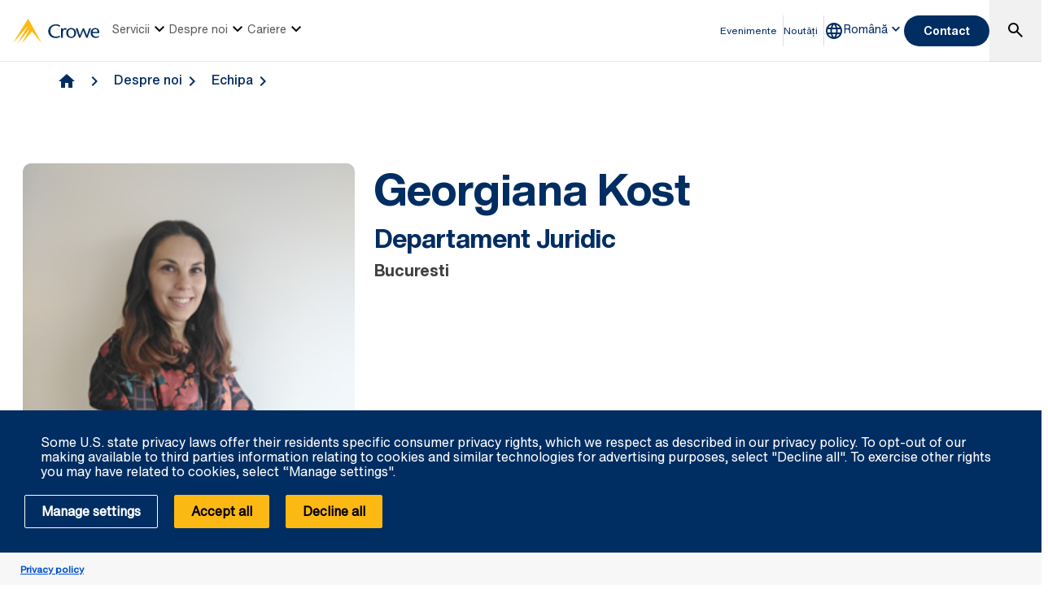

--- FILE ---
content_type: text/html; charset=utf-8
request_url: https://www.crowe.com/ro/despre-noi/echipa/georgianakost
body_size: 11924
content:



<!DOCTYPE html>
<html lang="ro-RO" data-dir="ltr" class="wf-active wf-loading" data-context-site="crowehorwathro_ro-ro" data-context-id="{BC4243BC-63A6-4F2B-99C9-F61240E9FB46}">
<head>

        <title>Georgiana Kost | Crowe Romania</title>
        <meta http-equiv="content-type" content="text/html; charset=utf-8" />
        <meta http-equiv="X-UA-Compatible" content="IE=edge">
        <meta name="viewport" content="width=device-width, initial-scale=1.0" />



    <meta id="robots" name="robots" content="INDEX,FOLLOW,NOODP" />
    <link rel="canonical" href="https://www.crowe.com/ro/despre-noi/echipa/georgianakost" />

<!-- If we have more than 1 language and canonical is either empty or self referencing then we can add hreflang-->
    <!-- Only show href if searchable -->
                    <link rel="alternate" hreflang="x-default" href="https://www.crowe.com/ro/despre-noi/echipa/georgianakost" />
                    <link rel="alternate" hreflang="ro-ro" href="https://www.crowe.com/ro/despre-noi/echipa/georgianakost" />
                    <link rel="alternate" hreflang="it-it" href="https://www.crowe.com/ro/it-it/about-us/our-people/georgianakost" />
                    <link rel="alternate" hreflang="en-gb" href="https://www.crowe.com/ro/en-gb/about-us/our-people/georgianakost" />
<!-- Schema.org markup for Google+ -->
<meta itemprop="name" content="Georgiana Kost | Crowe Romania" />
    <meta itemprop="image" content="https://www.crowe.com/ro/-/media/crowe/firms/europe/ro/crowehorwathro/images/ch_socialmedia.jpg?rev=-1" />
<meta itemprop="url" content="https://www.crowe.com/ro/despre-noi/echipa/georgianakost" />
<!-- Twitter Card data -->
<meta name="twitter:card" content="summary_large_image" />
    <meta name="twitter:site" content="@Crowe Romania" />
<meta name="twitter:title" content="Georgiana Kost | Crowe Romania" />
    <meta name="twitter:image:src" content="https://www.crowe.com/ro/-/media/crowe/firms/europe/ro/crowehorwathro/images/ch_socialmedia.jpg?rev=-1" />
<!-- Open Graph data -->
    <meta property="og:site_name" content="Crowe" />
<meta property="og:title" content="Georgiana Kost | Crowe Romania" />
<meta property="og:url" content="https://www.crowe.com/ro/despre-noi/echipa/georgianakost" />
    <meta property="og:image" content="https://www.crowe.com/ro/-/media/crowe/firms/europe/ro/crowehorwathro/images/ch_socialmedia.jpg?rev=-1" />
        <meta property="og:image:width" content="1024" />
        <meta property="og:image:height" content="512" />


    <link rel="icon" type="image/x-icon" href="/favicon.ico" />


                <link rel="stylesheet" href="/assets/css/global-theme.min.css?q=682e3890a9bee67a988bf012a8a7466f" />
                <script src="/assets/js/global-theme-lazyload.min.js?q=6afdeab8a49cfab7508899453ac9843d"></script>




        <script type="text/javascript" async="async" src="https://consent.trustarc.com/v2/notice/j12trl"></script>






        <script type='application/ld+json'>
            {
  "@context": "https://schema.org",
  "@graph": [
    {
      "@type": "BreadcrumbList",
      "itemListElement": [
        {
          "@type": "ListItem",
          "position": "1",
          "name": "Crowe Romania",
          "item": "https://www.crowe.com/ro"
        },
        {
          "@type": "ListItem",
          "position": "2",
          "name": "Despre noi",
          "item": "https://www.crowe.com/ro/despre-noi"
        },
        {
          "@type": "ListItem",
          "position": "3",
          "name": "Echipa",
          "item": "https://www.crowe.com/ro/despre-noi/echipa"
        },
        {
          "@type": "ListItem",
          "position": "4",
          "name": "Georgiana Kost",
          "item": "https://www.crowe.com/ro/despre-noi/echipa/georgianakost"
        }
      ]
    }
  ]
}
        </script>


</head>
<body  >


        <div id="consent-banner" style="position: fixed; bottom: 0px; width: 100%; z-index: 999999;"></div>

    <div style="direction: ltr;" dir="ltr">

        <div class="content-access__overlay">
            

    <link rel="stylesheet" property="stylesheet" href="/assets/css/modules/MegaNav/MegaNav.min.css?q=28c51312ebc39797417b7cf51311f985">
<header class="sd full-width-container">
	<div class="header header__wrapper" id="SDMegaNav">
		<button class="header__hamburger-icon" aria-label="Main Menu Toggle"><div class="bar">

		</div><div class="bar">

		</div><div class="bar">

		</div></button><div class="header__main-menu__logo">
			<a href="/ro" title="Crowe"><svg preserveaspectratio="xMinYMid meet" width="106" height="30" xmlns="http://www.w3.org/2000/svg" viewbox="0 0 106 30" enable-background="new 0 0 106 30" role="img" aria-label="Crowe Logo"><g fill="#002d62"><path d="m57.2 9.9c-1.3-.9-2.9-1.4-4.5-1.4-4.3 0-6.8 2.9-6.8 6.7 0 4.1 3 6.9 6.8 6.9 1.5 0 3.1-.4 4.4-1.2l.9 1.4c-1.6 1-3.5 1.5-5.4 1.5-6.2 0-9.3-4-9.3-8.5 0-4.1 3.4-8.4 9.6-8.4 1.9 0 3.8.5 5.3 1.7l-1 1.3"></path><path d="m61.4 13.2l.9-.9c.5-.5 1.1-.8 1.8-.9.8.1 1.5.5 2 1.1l-1 1.4c-.5-.3-1.1-.5-1.7-.5-1.1 0-2.1 1.1-2.1 3.7v6.3h-2.2v-11.6h2.2l.1 1.4"></path><path d="m65.4 17.5c-.1-3.2 2.5-6 5.8-6.1 3.3-.1 6.2 2.4 6.3 5.7 0 .1 0 .3 0 .4 0 3.6-2.4 6.2-6.1 6.2s-6-2.6-6-6.2m2.4 0c0 2.2.8 4.8 3.7 4.8 2.9 0 3.7-2.6 3.7-4.8s-1-4.5-3.8-4.5c-2.8 0-3.7 2.4-3.6 4.5"></path><path d="m87.2 11.8c1.2 2.8 2.4 5.6 3.6 8.9 1-3.4 2-6.3 3-9.1l2 .3-4.3 11.6h-1.5c-1.2-2.9-2.5-5.8-3.7-9.1-1.2 3.3-2.3 6.2-3.6 9.1h-1.4l-4.3-11.4 2.2-.5c1 2.9 2 5.7 3 9.1 1.2-3.3 2.4-6.1 3.6-8.9"></path><path d="m97.7 17.7c-.1 2.3 1.7 4.3 4.2 4.5 1.2 0 2.4-.4 3.4-1l.6 1.1c-1.2.8-2.6 1.3-4.1 1.4-3.8 0-6.4-2.2-6.4-6.3-.2-3.1 2.2-5.7 5.4-5.9.2 0 .3 0 .5 0 3.7 0 5 3.2 4.8 6.3h-8.4zm6.2-1.4c0-1.8-.8-3.4-2.7-3.4-1.9 0-3.4 1.4-3.4 3.2 0 0 0 .1 0 .1h6.1z"></path></g><path d="m18.8.2c0-.1-.1-.1-.2-.2-.1 0-.2.1-.2.1l-18.3 29.7c-.1.1-.1.2-.1.2s.1 0 .1-.1l18.2-21.1c.1-.1.1-.1.1-.1s0 .1-.1.2l-12.6 21c0 0 0 .1 0 .1 0 0 .1 0 .1-.1l14.8-17.3c.1-.1.1-.1.1-.1s0 .1-.1.2l-9.6 17.1c0 .1 0 .2 0 .2 0 0 .1 0 .1-.1l11.8-13.7c.1-.2.2-.2.3-.2.1 0 .2.1.3.1l11.5 13.8c0 .1.1.1.1.1 0 0 0-.1-.1-.2l-16.2-29.6" fill="#fdb913"></path></svg></a>
		</div><nav class="header__main-navigation" role="navigation" aria-label="Main Navigation">
			<ul role="menubar" aria-hidden="false">
				<li role="menuitem"><button class="main-nav-link" aria-haspopup="true">Servicii<svg xmlns="http://www.w3.org/2000/svg" height="24px" viewBox="0 -960 960 960" width="24px"><path d="M480-344 240-584l56-56 184 184 184-184 56 56-240 240Z"></path></svg></button><div class="header__main-navigation__dropdown">
					<div class="header__main-navigation__dropdown__inner full-width-container tabs-container bg__grey-300">
						<button class="header__main-navigation__dropdown__inner__close">close</button><div class="header__main-navigation__dropdown__inner__top-nav bg__primary-radial-gradient">
							<ul class="tabs-list" role="tablist">
								<li role="presentation"><a class="tabs-button" id="tab-EDEEB4E520A3420FADA9322DB2329458-C017EA6FFF674F548AC69AE46FF27C0C-1-1" href="#tabpanel-EDEEB4E520A3420FADA9322DB2329458-C017EA6FFF674F548AC69AE46FF27C0C-1-1" role="tab" aria-selected="false" tabindex="0">Servicii</a><div class="short-desciption rich-text">
									Cu expertiza noastră și accentul pus pe construirea unor relații solide și de lungă durată cu clienții, putem interveni rapid și te putem ajuta să abordezi problemele care contează cel mai mult pentru afacerea ta.
								</div></li>
							</ul><div class="header__main-navigation__dropdown__inner__top-nav__ctas">
								<a class="text-link-arrow" title="Servicii" href="https://www.crowe.com/ro/services">Servicii</a>
							</div>
						</div><div class="header__main-navigation__dropdown__inner__center-nav tabs-panel">
							<div id="tabpanel-EDEEB4E520A3420FADA9322DB2329458-C017EA6FFF674F548AC69AE46FF27C0C-1-1" aria-labelledby="tab-EDEEB4E520A3420FADA9322DB2329458-C017EA6FFF674F548AC69AE46FF27C0C-1-1" class="tab-panel-item" role="tabpanel" tabindex="0">
								<div class="header__main-navigation__dropdown__inner__center-nav__link-list">
									<h4 class="header__main-navigation__dropdown__inner__center-nav__link-list__title">
										
									</h4><ul role="menubar">
										<li role="menuitem" class="interior-navigation"><a title="Contabilitate" href="https://www.crowe.com/ro/services/contabilitate">Contabilitate</a></li><li role="menuitem" class="interior-navigation"><a href="https://www.crowe.com/ro/services/audit-">Audit &amp; Consultanță</a></li><li role="menuitem" class="interior-navigation"><a href="https://www.crowe.com/ro/services/salarizare">Salarizare</a></li><li role="menuitem" class="interior-navigation"><a href="https://www.crowe.com/ro/services/taxe">Taxe</a></li><li role="menuitem" class="interior-navigation"><a href="https://www.crowe.com/ro/services/bmlaw">BMLaw - Consultanță juridică</a></li><li role="menuitem" class="interior-navigation"><a href="https://www.crowe.com/ro/services/digital-mind">Digital Mind</a></li>
									</ul>
								</div>
							</div>
						</div><div class="header__main-navigation__dropdown__inner__cta-section">
							<a class="featured-insight" href="https://www.crowe.com/ro/news/doing-business-in-romania-2025"><div class="featured-insight__image">
								<picture>
									<source data-srcset="https://www.crowe.com/ro/-/media/crowe/firms/europe/ro/crowehorwathro/2504-kv-nl-_brosura-de-tara-ro-1920x1080.jpg?w=310&amp;hash=4A69A0BB11AFE082E335F795DDBCE637" media="(min-width: 1200px)">

									</source><source data-srcset="https://www.crowe.com/ro/-/media/crowe/firms/europe/ro/crowehorwathro/2504-kv-nl-_brosura-de-tara-ro-1920x1080.jpg?w=1274&amp;hash=ABAEBF0270B59AD57D80E621E7849F36" media="(min-width: 992px)">

									</source><source data-srcset="https://www.crowe.com/ro/-/media/crowe/firms/europe/ro/crowehorwathro/2504-kv-nl-_brosura-de-tara-ro-1920x1080.jpg?w=1046&amp;hash=DCB9BBE623392AC6447F0ABE42CAAD4A" media="(min-width: 768px)">

									</source><source data-srcset="https://www.crowe.com/ro/-/media/crowe/firms/europe/ro/crowehorwathro/2504-kv-nl-_brosura-de-tara-ro-1920x1080.jpg?w=726&amp;hash=3AE798355EA43298D7458D1AE36BCC39" media="(min-width: 576px)">

									</source><img data-src="https://www.crowe.com/ro/-/media/crowe/firms/europe/ro/crowehorwathro/2504-kv-nl-_brosura-de-tara-ro-1920x1080.jpg?w=534&amp;hash=970E715BD81414F7B2CCB508A722E69D" class="lazyload" alt="exe" class="lazyload" />
								</picture>
							</div><div class="featured-insight__title h5 text-bold">
								Ghid de Țară 2025
							</div><div class="featured-insight__short-description rich-text">
								Crowe România a publicat noul ghid fiscal și juridic pentru 2025.
							</div></a>
						</div>
					</div>
				</div></li><li role="menuitem"><button class="main-nav-link" aria-haspopup="true">Despre noi<svg xmlns="http://www.w3.org/2000/svg" height="24px" viewBox="0 -960 960 960" width="24px"><path d="M480-344 240-584l56-56 184 184 184-184 56 56-240 240Z"></path></svg></button><div class="header__main-navigation__dropdown">
					<div class="header__main-navigation__dropdown__inner full-width-container tabs-container bg__grey-300">
						<button class="header__main-navigation__dropdown__inner__close">close</button><div class="header__main-navigation__dropdown__inner__top-nav bg__primary-radial-gradient">
							<ul class="tabs-list" role="tablist">
								<li role="presentation"><a class="tabs-button" id="tab-6BD62AEA9C1F4685A5A3A572C591AB04-D8E9E65F074C414EB3E9BDA627B996C0-2-1" href="#tabpanel-6BD62AEA9C1F4685A5A3A572C591AB04-D8E9E65F074C414EB3E9BDA627B996C0-2-1" role="tab" aria-selected="false" tabindex="0">Despre noi</a><div class="short-desciption rich-text">
									&bdquo;Mai puternici &icirc;mpreună&rdquo; este motivația din spatele pasiunii și efortului pe care le punem &icirc;n munca noastră, aici la Crowe Rom&acirc;nia.
								</div></li>
							</ul><div class="header__main-navigation__dropdown__inner__top-nav__ctas">
								<a class="text-link-arrow" title="Despre noi" href="https://www.crowe.com/ro/despre-noi">Despre noi</a>
							</div>
						</div><div class="header__main-navigation__dropdown__inner__center-nav tabs-panel">
							<div id="tabpanel-6BD62AEA9C1F4685A5A3A572C591AB04-D8E9E65F074C414EB3E9BDA627B996C0-2-1" aria-labelledby="tab-6BD62AEA9C1F4685A5A3A572C591AB04-D8E9E65F074C414EB3E9BDA627B996C0-2-1" class="tab-panel-item" role="tabpanel" tabindex="0">
								<div class="header__main-navigation__dropdown__inner__center-nav__link-list">
									<h4 class="header__main-navigation__dropdown__inner__center-nav__link-list__title">
										
									</h4><ul role="menubar">
										<li role="menuitem" class="interior-navigation"><a title="Crowe Global" href="https://www.crowe.com/ro/despre-noi/crowe-global">Crowe Global</a></li><li role="menuitem" class="interior-navigation"><a href="https://www.crowe.com/ro/despre-noi/echipa">Echipa</a></li><li role="menuitem" class="interior-navigation"><a href="https://www.crowe.com/ro/despre-noi/responsabilitate-sociala">Responsabilitate socială</a></li><li role="menuitem" class="interior-navigation"><a href="https://www.crowe.com/ro/the-faces-of-leadership">The Faces of Leadership</a></li>
									</ul>
								</div>
							</div>
						</div><div class="header__main-navigation__dropdown__inner__cta-section">
							<a class="featured-insight" href="https://www.crowe.com/ro/news/alerta-fiscala-modificari-fiscale-in-materie-de-tva"><div class="featured-insight__image">
								<picture>
									<source data-srcset="https://www.crowe.com/ro/-/media/crowe/shared/image-library/content-images/right-to-left/ch-asset-136598742_r2l_lg.jpg?w=310&amp;hash=FBEE290294876E5AF8E2652DFDF1FAC5" media="(min-width: 1200px)">

									</source><source data-srcset="https://www.crowe.com/ro/-/media/crowe/shared/image-library/content-images/right-to-left/ch-asset-136598742_r2l_lg.jpg?w=1274&amp;hash=6E1F5D69FE008C15A000FBF6C527A07F" media="(min-width: 992px)">

									</source><source data-srcset="https://www.crowe.com/ro/-/media/crowe/shared/image-library/content-images/right-to-left/ch-asset-136598742_r2l_lg.jpg?w=1046&amp;hash=9DF10690FC7B18E52DAE1AE4FA0F7F6D" media="(min-width: 768px)">

									</source><source data-srcset="https://www.crowe.com/ro/-/media/crowe/shared/image-library/content-images/right-to-left/ch-asset-136598742_r2l_lg.jpg?w=726&amp;hash=4279D4E3C0E44BB5727DBA4D8A7BBFB5" media="(min-width: 576px)">

									</source><img data-src="https://www.crowe.com/ro/-/media/crowe/shared/image-library/content-images/right-to-left/ch-asset-136598742_r2l_lg.jpg?w=534&amp;hash=DA8A549F7794191B5FA12C1CBA93D821" class="lazyload" alt="exe" class="lazyload" />
								</picture>
							</div><div class="featured-insight__title h5 text-bold">
								Alertă fiscală – Modificări fiscale în materie de TVA 
							</div><div class="featured-insight__short-description rich-text">
								În data de 29 august 2025, a fost publicată în Monitorul Oficial nr. 806 Ordonanța nr. 22/2025 
							</div></a>
						</div>
					</div>
				</div></li><li role="menuitem"><button class="main-nav-link" aria-haspopup="true">Cariere<svg xmlns="http://www.w3.org/2000/svg" height="24px" viewBox="0 -960 960 960" width="24px"><path d="M480-344 240-584l56-56 184 184 184-184 56 56-240 240Z"></path></svg></button><div class="header__main-navigation__dropdown">
					<div class="header__main-navigation__dropdown__inner full-width-container tabs-container bg__grey-300">
						<button class="header__main-navigation__dropdown__inner__close">close</button><div class="header__main-navigation__dropdown__inner__top-nav bg__primary-radial-gradient">
							<ul class="tabs-list" role="tablist">
								<li role="presentation"><a class="tabs-button" id="tab-DE3D330CDF964395B5D69E3AF13299DD-D36B3BE97E7148D289CE06A952F6AC68-3-1" href="#tabpanel-DE3D330CDF964395B5D69E3AF13299DD-D36B3BE97E7148D289CE06A952F6AC68-3-1" role="tab" aria-selected="false" tabindex="0">Cariere</a><div class="short-desciption rich-text">
									Crowe Rom&acirc;nia aduce noi oportunități &icirc;n cariera ta! Ne dorim alături de noi oameni care vor să crească profesional și care să dezvolte, &icirc;n același timp, relații durabile, profesioniste și echilibrate, &icirc;n interiorul și &icirc;n afara companiei.
								</div></li>
							</ul><div class="header__main-navigation__dropdown__inner__top-nav__ctas">
								<a class="text-link-arrow" title="Cariere" href="https://www.crowe.com/ro/careers">Cariere</a>
							</div>
						</div><div class="header__main-navigation__dropdown__inner__center-nav tabs-panel">
							<div id="tabpanel-DE3D330CDF964395B5D69E3AF13299DD-D36B3BE97E7148D289CE06A952F6AC68-3-1" aria-labelledby="tab-DE3D330CDF964395B5D69E3AF13299DD-D36B3BE97E7148D289CE06A952F6AC68-3-1" class="tab-panel-item" role="tabpanel" tabindex="0">
								<div class="header__main-navigation__dropdown__inner__center-nav__link-list">
									<h4 class="header__main-navigation__dropdown__inner__center-nav__link-list__title">
										
									</h4><ul role="menubar">
										<li role="menuitem" class="interior-navigation"><a href="https://www.crowe.com/ro/careers">Alătură-te echipei Crowe</a></li>
									</ul>
								</div>
							</div>
						</div><div class="header__main-navigation__dropdown__inner__cta-section">
							<a class="featured-insight" href="https://www.crowe.com/ro/news/crowe-romania-isi-consolideaza-echipa-de-parteneri"><div class="featured-insight__image">
								<picture>
									<source data-srcset="https://www.crowe.com/ro/-/media/crowe/shared/image-library/content-images/right-to-left/ch-asset-535298023_r2l_lg.jpg?w=310&amp;hash=119D74D376DE6DC1628A5412965F2352" media="(min-width: 1200px)">

									</source><source data-srcset="https://www.crowe.com/ro/-/media/crowe/shared/image-library/content-images/right-to-left/ch-asset-535298023_r2l_lg.jpg?w=1274&amp;hash=51E3CAB916403792889FCD0906F731CD" media="(min-width: 992px)">

									</source><source data-srcset="https://www.crowe.com/ro/-/media/crowe/shared/image-library/content-images/right-to-left/ch-asset-535298023_r2l_lg.jpg?w=1046&amp;hash=A16BC751F5C01010E751A6EB0E8BA78B" media="(min-width: 768px)">

									</source><source data-srcset="https://www.crowe.com/ro/-/media/crowe/shared/image-library/content-images/right-to-left/ch-asset-535298023_r2l_lg.jpg?w=726&amp;hash=5F3F85C3FDEB825B494B041707780F5B" media="(min-width: 576px)">

									</source><img data-src="https://www.crowe.com/ro/-/media/crowe/shared/image-library/content-images/right-to-left/ch-asset-535298023_r2l_lg.jpg?w=534&amp;hash=D896E4FF5F35452873DA8059696C3AF7" class="lazyload" alt="exe" class="lazyload" />
								</picture>
							</div><div class="featured-insight__title h5 text-bold">
								Crowe România își consolidează echipa de parteneri! 
							</div><div class="featured-insight__short-description rich-text">
								Andreea Mitrea, numită Audit Partner începând cu 1 ianuarie 2025
							</div></a>
						</div>
					</div>
				</div></li>
			</ul>
		</nav><div class="header__utility-links" role="menubar">
			<a href="https://www.crowe.com/ro/events" title="Evenimente" role="menuitem" class="utility-link ">Evenimente</a><a href="https://www.crowe.com/ro/news" title="Noutăți" role="menuitem" class="utility-link ">Noutăți</a>
		</div><button title="Global Directory" aria-haspopup="true" class="header__location-selector"><svg xmlns="http://www.w3.org/2000/svg" width="24" height="24" viewbox="0 0 24 24" fill="none" role="img" aria-label="global directory icon">
	<path d="M11.99 2C6.47 2 2 6.48 2 12C2 17.52 6.47 22 11.99 22C17.52 22 22 17.52 22 12C22 6.48 17.52 2 11.99 2ZM18.92 8H15.97C15.65 6.75 15.19 5.55 14.59 4.44C16.43 5.07 17.96 6.35 18.92 8ZM12 4.04C12.83 5.24 13.48 6.57 13.91 8H10.09C10.52 6.57 11.17 5.24 12 4.04ZM4.26 14C4.1 13.36 4 12.69 4 12C4 11.31 4.1 10.64 4.26 10H7.64C7.56 10.66 7.5 11.32 7.5 12C7.5 12.68 7.56 13.34 7.64 14H4.26ZM5.08 16H8.03C8.35 17.25 8.81 18.45 9.41 19.56C7.57 18.93 6.04 17.66 5.08 16ZM8.03 8H5.08C6.04 6.34 7.57 5.07 9.41 4.44C8.81 5.55 8.35 6.75 8.03 8ZM12 19.96C11.17 18.76 10.52 17.43 10.09 16H13.91C13.48 17.43 12.83 18.76 12 19.96ZM14.34 14H9.66C9.57 13.34 9.5 12.68 9.5 12C9.5 11.32 9.57 10.65 9.66 10H14.34C14.43 10.65 14.5 11.32 14.5 12C14.5 12.68 14.43 13.34 14.34 14ZM14.59 19.56C15.19 18.45 15.65 17.25 15.97 16H18.92C17.96 17.65 16.43 18.93 14.59 19.56ZM16.36 14C16.44 13.34 16.5 12.68 16.5 12C16.5 11.32 16.44 10.66 16.36 10H19.74C19.9 10.64 20 11.31 20 12C20 12.69 19.9 13.36 19.74 14H16.36Z" fill="#002D62"></path>
</svg></button><div class="header__location-selector__dropdown">
			<div class="header__location-selector__dropdown__inner">
<div class="locations__utility-links">
<a href="/global" class="locations__global-site">Global Site</a>
<button class="locations__close">
<em class="material-icons">close</em>
</button>
</div>
<div class="locations__region-wrapper tabs-container">
<ul class="locations__regions-wrapper tabs-list">
    <li class="locations__region" style="order: 1;"><a class="tabs-button h4 active" id="tab0-1" href="#tabAmericas0">Americas</a></li>
    <li class="locations__region" style="order: 3;"><a class="tabs-button h4" id="tab0-2" href="#tabAsia0">Asia Pacific</a></li>
    <li class="locations__region" style="order: 5;"><a class="tabs-button h4" id="tab0-3" href="#tabEurope0">Europe</a></li>
    <li class="locations__region" style="order: 7;"><a class="tabs-button h4" id="tab0-4" href="#tabMiddleEastAfrica0">Middle East and Africa</a></li>
</ul>
<div class="locations__countries-wrapper tabs__panels">
<div id="tabAmericas0" class="locations__countries" aria-labelledby="tab0-1" style="order: 2;">
<div class="locations__countries__inner">
<a href="/ar" target="_self">Argentina</a>
<a href="/cw" target="_self">Aruba</a>
<a href="/bb" target="_self">Barbados</a>
<a href="/bo" target="_self">Bolivia</a>
<a href="/br" target="_self">Brazil</a>
<a href="/ca" target="_self">Canada</a>
<a href="/ky" target="_self">Cayman Islands</a>
<a href="/cl" target="_self">Chile</a>
<a href="/co" target="_self">Colombia</a>
<a href="/cr" target="_self">Costa Rica</a>
<a href="/cw" target="_self">Curacao</a>
<a href="/sv" target="_self">El Salvador</a>
<a href="/gt" target="_self">Guatemala</a>
<a href="/hn" target="_self">Honduras</a>
<a href="/mx" target="_self">Mexico</a>
<a href="/py" target="_self">Paraguay</a>
<a href="/pe" target="_self">Peru</a>
<a href="/pr" target="_self">Puerto Rico</a>
<a href="/cw" target="_self">Saint Martin</a>
<a href="/sr" target="_self">Suriname</a>
<a href="/" target="_self">United States</a>
<a href="/uy" target="_self">Uruguay</a>
<a href="/ve" target="_self">Venezuela</a>
</div>
</div>
<div id="tabAsia0" class="locations__countries" aria-labelledby="tab0-2" style="order: 4;">
<div class="locations__countries__inner">
<a href="/au" target="_self">Australia</a>
<a href="/kh" target="_self">Cambodia</a>
<a href="/cn" target="_self">China</a>
<a href="/hw" target="_self">Hawaii</a>
<a href="/hk" target="_self">Hong Kong</a>
<a href="/in" target="_self">India</a>
<a href="/id" target="_self">Indonesia</a>
<a href="/jp" target="_self">Japan</a>
<a href="/mo" target="_self">Macau</a>
<a href="/my" target="_self">Malaysia</a>
<a href="/mv" target="_self">Maldives</a>
<a href="/mn" target="_self">Mongolia</a>
<a href="/mm" target="_self">Myanmar</a>
<a href="/np" target="_self">Nepal</a>
<a href="/nz" target="_self">New Zealand</a>
<a href="/pk" target="_self">Pakistan</a>
<a href="/ph" target="_self">Philippines</a>
<a href="/sg" target="_self">Singapore</a>
<a href="/kr" target="_self">South Korea</a>
<a href="/lk" target="_self">Sri Lanka</a>
<a href="/tw" target="_self">Taiwan</a>
<a href="/th" target="_self">Thailand</a>
<a href="/vn" target="_self">Vietnam</a>
</div>
</div>
<div id="tabEurope0" class="locations__countries" aria-labelledby="tab0-3" style="order: 6;">
<div class="locations__countries__inner">
<a href="/al" target="_self">Albania</a>
<a href="/ad" target="_self">Andorra</a>
<a href="/am" target="_self">Armenia</a>
<a href="/at" target="_self">Austria</a>
<a href="/az" target="_self">Azerbaijan</a>
<a href="/be" target="_self">Belgium</a>
<a href="/bg" target="_self">Bulgaria</a>
<a href="/hr" target="_self">Croatia</a>
<a href="/cy" target="_self">Cyprus</a>
<a href="/cz" target="_self">Czech Republic</a>
<a href="/dk" target="_self">Denmark</a>
<a href="/ee" target="_self">Estonia</a>
<a href="/fi" target="_self">Finland</a>
<a href="/fr" target="_self">France</a>
<a href="/ge" target="_self">Georgia</a>
<a href="/de" target="_self">Germany</a>
<a href="/gr" target="_self">Greece</a>
<a href="/hu" target="_self">Hungary</a>
<a href="/ie" target="_self">Ireland</a>
<a href="/it" target="_self">Italy</a>
<a href="/kz" target="_self">Kazakhstan</a>
<a href="/ks" target="_self">Kosovo</a>
<a href="/lv" target="_self">Latvia</a>
<a href="/lt" target="_self">Lithuania</a>
<a href="/lu" target="_self">Luxembourg</a>
<a href="/mt" target="_self">Malta</a>
<a href="/md" target="_self">Moldova</a>
<a href="/nl" target="_self">Netherlands</a>
<a href="/no" target="_self">Norway</a>
<a href="/pl" target="_self">Poland</a>
<a href="/pt" target="_self">Portugal</a>
<a href="/ro" target="_self">Romania</a>
<a href="/rs" target="_self">Serbia</a>
<a href="/sk" target="_self">Slovakia</a>
<a href="/si" target="_self">Slovenia</a>
<a href="/es" target="_self">Spain</a>
<a href="/se" target="_self">Sweden</a>
<a href="/ch" target="_self">Switzerland</a>
<a href="/tj" target="_self">Tajikistan</a>
<a href="/tr" target="_self">Turkey</a>
<a href="/ua" target="_self">Ukraine</a>
<a href="/uk" target="_self">United Kingdom</a>
<a href="/uz" target="_self">Uzbekistan</a>
</div>
</div>
<div id="tabMiddleEastAfrica0" class="locations__countries" aria-labelledby="tab0-4" style="order: 8;">
<div class="locations__countries__inner">
<a href="/dz" target="_self">Algeria</a>
<a href="/ao" target="_self">Angola</a>
<a href="/bh" target="_self">Bahrain</a>
<a href="/eg" target="_self">Egypt</a>
<a href="/gh" target="_self">Ghana</a>
<a href="/il" target="_self">Israel</a>
<a href="/jo" target="_self">Jordan</a>
<a href="/ke" target="_self">Kenya</a>
<a href="/kw" target="_self">Kuwait</a>
<a href="/lb" target="_self">Lebanon</a>
<a href="/lr" target="_self">Liberia</a>
<a href="/mu" target="_self">Mauritius</a>
<a href="/ma" target="_self">Morocco</a>
<a href="/mz" target="_self">Mozambique</a>
<a href="/ng" target="_self">Nigeria</a>
<a href="/om" target="_self">Oman</a>
<a href="/qa" target="_self">Qatar</a>
<a href="/sa" target="_self">Saudi Arabia</a>
<a href="/sn" target="_self">Senegal</a>
<a href="/sl" target="_self">Sierra Leone</a>
<a href="/za" target="_self">South Africa</a>
<a href="/tz" target="_self">Tanzania</a>
<a href="/tg" target="_self">Togo</a>
<a href="/tn" target="_self">Tunisia</a>
<a href="/ug" target="_self">Uganda</a>
<a href="/ae" target="_self">United Arab Emirates</a>
<a href="/ye" target="_self">Yemen</a>
</div>
</div>
</div>
</div>
</div>
		</div><button class="header__language-selector" aria-haspopup="true" tabindex="0"><span>Română</span><svg xmlns="http://www.w3.org/2000/svg" height="24px" viewBox="0 -960 960 960" width="24px"><path d="M480-344 240-584l56-56 184 184 184-184 56 56-240 240Z"></path></svg></button><div class="header__language-selector__dropdown">
			<div class="header__language-selector__dropdown__inner">
				<ul>

				</ul>
			</div>
		</div><button class="header__link-search" role="button" aria-label="search"><i class="material-icons--search active-icon"><svg xmlns="http://www.w3.org/2000/svg" height="24px" viewBox="0 -960 960 960" width="24px"><path d="M784-120 532-372q-30 24-69 38t-83 14q-109 0-184.5-75.5T120-580q0-109 75.5-184.5T380-840q109 0 184.5 75.5T640-580q0 44-14 83t-38 69l252 252-56 56ZM380-400q75 0 127.5-52.5T560-580q0-75-52.5-127.5T380-760q-75 0-127.5 52.5T200-580q0 75 52.5 127.5T380-400Z"></path></svg></i><i class="material-icons--close"><svg xmlns="http://www.w3.org/2000/svg" height="24px" viewBox="0 -960 960 960" width="24px" fill="#ffffff"><path d="m256-200-56-56 224-224-224-224 56-56 224 224 224-224 56 56-224 224 224 224-56 56-224-224-224 224Z"></path></svg></i></button><div class="header__search__dropdown" data-search-page="https://www.crowe.com/ro/search">
			<input class="search__input" placeholder="Search" type="Search" /><button class="search__submit"><i><svg xmlns="http://www.w3.org/2000/svg" height="24px" viewBox="0 -960 960 960" width="24px"><path d="M784-120 532-372q-30 24-69 38t-83 14q-109 0-184.5-75.5T120-580q0-109 75.5-184.5T380-840q109 0 184.5 75.5T640-580q0 44-14 83t-38 69l252 252-56 56ZM380-400q75 0 127.5-52.5T560-580q0-75-52.5-127.5T380-760q-75 0-127.5 52.5T200-580q0 75 52.5 127.5T380-400Z"></path></svg></i></button>
		</div><div class="header__contact-us">
			<a class="button" href="https://www.crowe.com/ro/contact-us">Contact</a>
		</div>
	</div>
</header>    <script src="/assets/js/modules/MegaNav/MegaNav.min.js?q=35a151f6c90b11d6cd1741a77d2f0797"></script>






            


        <link rel="stylesheet" property="stylesheet" href="/assets/css/modules/breadcrumbs/breadcrumbs.min.css?q=2db6e3c331c978d2a68e3043dfcd0c6e">
    <div class="breadcrumb container lazyload lazypreload " data-script="/assets/js/modules/breadcrumbs/breadcrumbs.min.js">
<div class="breadcrumb-link-container">                <a href="https://www.crowe.com/ro">
                    <i class="material-icons">home</i>
                </a>                         <a href="https://www.crowe.com/ro/despre-noi">Despre noi</a>                         <a href="https://www.crowe.com/ro/despre-noi/echipa">Echipa</a> </div>





    </div> 



            
    <link rel="stylesheet" property="stylesheet" href=/assets/css/modules/contact-details/contact-details.min.css?q=dc36d2c0efc340997854c8fcf3513f7d>
    <section class="sd content-103 section-title mobile-padding-top-16 desktop-padding-top-80 mobile-padding-bottom-40 bg__white normal-container contact-details">
        <div class="section-title__description twelve-col contact-details__contact">
	<div class="contact-details__contact__main-image image-content-wrap image-content-wrap-left">
		<img src="https://www.crowe.com/ro/-/media/crowe/firms/europe/ro/crowehorwathro/images/georgianakost.png?h=300&amp;iar=0&amp;w=250&amp;rev=-1&amp;hash=331BF8159BF13208E711D19AE654432D" alt="gk" width="250" height="300" />
	</div><div class="contact-details__contact__intro">
		<h1 class="hero-title contact-details__contact__name text-bold">
			Georgiana Kost
		</h1><div class="contact-details__contact__title h3 text-bold">
			Departament Juridic
		</div><div class="contact-details__contact__firm-name h5 text-bold">
			Bucuresti
		</div><div class="contact-details__contact__social">

		</div>
	</div>
</div>
    </section>

            
        <div  class=" two-column-content background--white padding-top-15 padding-bottom-15 black-text" data-link="">
            <div class="container">
                <div class="row">
                    <div class="col-xs-12 col-sm-10 col-sm-offset-1  two-column-content__wrapper">
                        <div class="two-column-content__inner-wrapper">
                            <div class="two-column-content__column two-column-content__column--left rich-text">
<div class='heading-wrapper'><h2 class="two-column-content__title">Insert Left Header</h2></div>
                                Insert Left Text
                            </div>
                            <div class="two-column-content__column two-column-content__column--right rich-text">
<div class='heading-wrapper'><h2 class="two-column-content__title">Insert Right Header</h2></div>
                                Insert Right Text
                            </div>
                        </div>
                    </div>
                </div>
                <div class="row">





                </div>
            </div>
        </div>

<div  class="image-with-wrapped-content background--white padding-top-15 padding-bottom-15 black-text " data-link="">
    <div class="container">
        <div class="row">
            <div class="col-xs-12 col-sm-10 col-sm-offset-1  image-with-wrapped-content__wrapper">
                    <div class="image-with-wrapped-content__image">
                        <div class="image-caption">


<div class="zoomable-image"><img data-src="https://www.crowe.com/ro/-/media/crowe/shared/placeholders/medium.png?h=312&amp;iar=0&amp;w=556&amp;rev=0abe65d020c346e48b5fa1bfe11371a7&amp;hash=AF4C140A8CD1484FC4C108C3AA35FF0F" class="image-caption__image lazyload" alt="Medium Placeholder" width="556" height="312" />    <div id="zoomable-image-D3E4ABEE3DD94AED80B0733F43ED6401" class="zoomable-image-wrap" style="display: none;">
        <div class="image-vertical-wrap" onclick="event.target.classList.toggle('image-animation')">
<img data-src="https://www.crowe.com/ro/-/media/crowe/shared/placeholders/medium.png?h=312&amp;iar=0&amp;w=556&amp;rev=0abe65d020c346e48b5fa1bfe11371a7&amp;hash=AF4C140A8CD1484FC4C108C3AA35FF0F" class="lazyload" alt="Medium Placeholder" width="556" height="312" />        </div>
    </div>
</div>


                                <div class="image-caption__caption rich-text">
                                    Insert Image Caption
                                </div>
                        </div>
                    </div>

                <div class="image-with-wrapped-content__text rich-text black-text">
<div class='heading-wrapper'><h2 class="image-with-wrapped-content__title">Insert Header</h2></div>
                    Insert Content
                </div>
            </div>
        </div>
        <div class="row">





        </div>
    </div>
</div>


            <section class="bottom-pattern-container padding-top-0">
                <div class="bottom-pattern-container__content"></div>
            </section>

            

    <footer class="footer lazyload lazypreload" data-link="/assets/css/modules/footer/footer.min.css?q=9b588559e1a7e7c4621886638df9ad53">

            <section class="featured">
                
            </section>

    <section class="footer__content">

<div class="footer__social"><div class=""><svg version="1.1" id="Layer_1"
	xmlns="http://www.w3.org/2000/svg"
	xmlns:xlink="http://www.w3.org/1999/xlink" x="0px" y="0px" viewBox="0 0 208 60" style="enable-background:new 0 0 208 60;width: 208px;" xml:space="preserve" role="img" aria-label="Crowe">
	<g>
		<path style="fill:#002D62;" d="M111.9,19.4c-2.5-1.8-5.7-2.7-8.8-2.7c-8.4,0-13.3,5.7-13.3,13.1c0,8,5.9,13.5,13.3,13.5
		                            c2.9,0,6.1-0.8,8.6-2.3l1.8,2.7c-3.1,2-6.8,2.9-10.6,2.9c-12.1,0-18.2-7.8-18.2-16.6c0-8,6.7-16.4,18.8-16.4c3.7,0,7.4,1,10.4,3.3
		                            L111.9,19.4"></path>
		<path style="fill:#002D62;" d="M120.1,25.8l1.8-1.8c1-1,2.2-1.6,3.5-1.8c1.6,0.2,2.9,1,3.9,2.2l-2,2.7c-1-0.6-2.2-1-3.3-1
		                            c-2.2,0-4.1,2.2-4.1,7.2v12.3h-4.3V23.1h4.3L120.1,25.8"></path>
		<path style="fill:#002D62;" d="M127.9,34.2c-0.2-6.3,4.9-11.7,11.3-11.9c6.5-0.2,12.1,4.7,12.3,11.1c0,0.2,0,0.6,0,0.8
		                            c0,7-4.7,12.1-11.9,12.1S127.9,41.3,127.9,34.2 M132.6,34.2c0,4.3,1.6,9.4,7.2,9.4s7.2-5.1,7.2-9.4s-2-8.8-7.4-8.8
		                            S132.4,30.1,132.6,34.2"></path>
		<path style="fill:#002D62;" d="M170.6,23.1c2.3,5.5,4.7,11,7,17.4c2-6.7,3.9-12.3,5.9-17.8l3.9,0.6L179,46H176
		                            c-2.3-5.7-4.9-11.3-7.2-17.8c-2.3,6.5-4.5,12.1-7,17.8H159l-8.4-22.3l4.3-1c2,5.7,3.9,11.1,5.9,17.8c2.3-6.5,4.7-11.9,7-17.4"></path>
		<path style="fill:#002D62;" d="M191.1,34.6c-0.2,4.5,3.3,8.4,8.2,8.8c2.3,0,4.7-0.8,6.7-2l1.2,2.2c-2.3,1.6-5.1,2.5-8,2.7
		                            c-7.4,0-12.5-4.3-12.5-12.3c-0.4-6.1,4.3-11.1,10.6-11.5c0.4,0,0.6,0,1,0c7.2,0,9.8,6.3,9.4,12.3h-16.4V34.6z M203.2,31.9
		                            c0-3.5-1.6-6.7-5.3-6.7s-6.7,2.7-6.7,6.3v0.2h11.9V31.9z"></path>
	</g>
	<path style="fill:#FDB913;" d="M36.8,0.4c0-0.2-0.2-0.2-0.4-0.4C36.2,0,36,0.2,36,0.2L0.2,58.3C0,58.5,0,58.7,0,58.7s0.2,0,0.2-0.2
	                        l35.6-41.3C36,17,36,17,36,17s0,0.2-0.2,0.4L11.1,58.5v0.2c0,0,0.2,0,0.2-0.2l28.9-33.8c0.2-0.2,0.2-0.2,0.2-0.2s0,0.2-0.2,0.4
	                        L21.5,58.3c0,0.2,0,0.4,0,0.4s0.2,0,0.2-0.2l23.1-26.8c0.2-0.4,0.4-0.4,0.6-0.4s0.4,0.2,0.6,0.2l22.5,27c0,0.2,0.2,0.2,0.2,0.2
	                        s0-0.2-0.2-0.4L36.8,0.4"></path>
</svg></div><h3 >Smart decisions. Lasting value.</h3><div class="footer__social__media"><A Href="https://www.facebook.com/croweromania" Title="Insert Link" Target="_blank" Alt="Facebook Link"><svg fill="#fff" xmlns="http://www.w3.org/2000/svg" width="24" height="24" viewbox="0 0 24.00 24.00" role="img" aria-label="facebook-white"><path stroke-width=".2" stroke-linejoin="round" d="m18.999 3.998v3h-2c-.552 0-1 .447-1 1v2h3v3h-3v7h-3v-7h-2v-3h2v-2.5c0-1.934 1.567-3.5 3.5-3.5m3.5-2h-16c-1.104 0-1.99.895-1.99 2l-.01 16c0 1.104.896 2 2 2h16c1.104 0 2-.896 2-2v-16c0-1.105-.896-2-2-2Z"></path></svg></A><A Href="https://www.linkedin.com/company/crowe-romania/" Title="Insert Link" Target="_blank" Alt="LinkedIn Link"><svg fill="#fff" xmlns="http://www.w3.org/2000/svg" width="24" height="24" viewbox="0 0 24.00 24.00" role="img" aria-label="linkedin-white"><path stroke-width=".2" stroke-linejoin="round" d="m21 21h-4v-6.75c0-1.059-1.188-1.944-2.246-1.944-1.059 0-1.754.886-1.754 1.944v6.75h-4v-12h4v2c.662-1.071 2.356-1.763 3.525-1.763 2.472 0 4.475 2.041 4.475 4.513v7.25m-14 0h-4v-12h4v12m-2-18c1.105 0 2 .895 2 2 0 1.105-.895 2-2 2-1.105 0-2-.895-2-2 0-1.105.895-2 2-2Z"></path></svg></A><A Href="https://www.youtube.com/channel/UCOBpqTeQRaUbDlMKQYjyPug" Title="Insert Link" Target="_blank" Alt="YouTube Link"><svg fill="#fff" xmlns="http://www.w3.org/2000/svg" width="24" height="24" viewbox="0 0 24.00 24.00" role="img" aria-label="youtube-white"><path stroke-width=".2" stroke-linejoin="round" d="m9.999 16.498v-9l6 4.5m4-7.6c-.602-.197-4.301-.4-8-.4-3.699 0-7.398.187-8 .384-1.564.516-2 4.02-2 7.616 0 3.596.436 7.1 2 7.616.602.197 4.301.384 8 .384 3.701 0 7.4-.187 8-.384 1.562-.516 1.988-4.02 1.988-7.616 0-3.596-.426-7.084-1.988-7.6Z"></path></svg></A><A Href="https://www.instagram.com/croweromania/" Title="instagram" Target="_blank" Alt=""><svg fill="#666" width="24" height="24" xmlns="http://www.w3.org/2000/svg" viewbox="0 0 24 24" role="img" aria-label="instagram"><path d="M21.94,7.88a7.59,7.59,0,0,0-.46-2.43,4.85,4.85,0,0,0-1.16-1.77,4.85,4.85,0,0,0-1.77-1.16,7.59,7.59,0,0,0-2.43-.46C15.06,2,14.72,2,12,2s-3.06,0-4.12.06a7.59,7.59,0,0,0-2.43.46A4.85,4.85,0,0,0,3.68,3.68,4.7,4.7,0,0,0,2.53,5.45a7.3,7.3,0,0,0-.47,2.43C2,8.94,2,9.28,2,12s0,3.06.06,4.12a7.3,7.3,0,0,0,.47,2.43,4.7,4.7,0,0,0,1.15,1.77,4.85,4.85,0,0,0,1.77,1.16,7.59,7.59,0,0,0,2.43.46C8.94,22,9.28,22,12,22s3.06,0,4.12-.06a7.59,7.59,0,0,0,2.43-.46,5.19,5.19,0,0,0,2.93-2.93,7.59,7.59,0,0,0,.46-2.43c0-1.06.06-1.4.06-4.12S22,8.94,21.94,7.88ZM20.14,16a5.61,5.61,0,0,1-.34,1.86,3.33,3.33,0,0,1-1.9,1.9,5.61,5.61,0,0,1-1.86.34c-1,.05-1.37.06-4,.06s-3,0-4-.06A5.61,5.61,0,0,1,6.1,19.8a3.33,3.33,0,0,1-1.9-1.9A5.61,5.61,0,0,1,3.86,16c0-1-.06-1.37-.06-4s0-3,.06-4A5.61,5.61,0,0,1,4.2,6.1,3.33,3.33,0,0,1,6.1,4.2,5.61,5.61,0,0,1,8,3.86c1,0,1.37-.06,4-.06s3,0,4,.06a5.61,5.61,0,0,1,1.86.34,3.33,3.33,0,0,1,1.9,1.9A5.61,5.61,0,0,1,20.14,8c.05,1,.06,1.37.06,4S20.19,15,20.14,16Z"></path><path d="M12 6.86A5.14 5.14 0 1 0 17.14 12 5.14 5.14 0 0 0 12 6.86m0 8.47A3.33 3.33 0 1 1 15.33 12 3.33 3.33 0 0 1 12 15.33"></path><path d="M17.34 5.46a1.2 1.2 0 1 0 1.2 1.2A1.2 1.2 0 0 0 17.34 5.46"></path></svg></A><A Href="https://www.tiktok.com/@crowe_romania?_t=ZN-8yjCg9nbyOE&_r=1" Title="" Target="" Alt=""><svg fill="#666" xmlns="http://www.w3.org/2000/svg" width="24" height="24" viewbox="0 0 24 24" role="img" aria-label="exe"><path class="cls-1" d="m20,2H4c-1.1,0-1.99.9-1.99,2v16c-.01,1.1.89,2,1.99,2h16c1.1,0,2-.9,2-2V4c0-1.1-.9-2-2-2Zm-2.28,8.72h0c-.11.01-.22.02-.33.02-1.2,0-2.33-.61-2.99-1.61v5.49c0,2.24-1.82,4.06-4.06,4.06s-4.06-1.82-4.06-4.06,1.82-4.06,4.06-4.06c.08,0,.17,0,.25.01v2c-.08-.01-.17-.03-.25-.03-1.14,0-2.07.93-2.07,2.07s.93,2.07,2.07,2.07,2.16-.9,2.16-2.05l.02-9.33h1.91c.18,1.72,1.56,3.06,3.29,3.18v2.22Z"></path></svg></A></div>                    <span id="teconsent"></span>
</div>

<nav class="footer__navigation"><ul class="footer__navigation__column"><li  class="footer__navigation__column__link h4"><a href="https://www.crowe.com/ro/services">SERVICII</a></li><li class="footer__navigation__column__link"><a href="https://www.crowe.com/ro/services/contabilitate">Contabilitate</a></li><li class="footer__navigation__column__link"><a href="https://www.crowe.com/ro/services/audit-">Audit &amp; Consultanță</a></li><li class="footer__navigation__column__link"><a href="https://www.crowe.com/ro/services/taxe">Taxe</a></li><li class="footer__navigation__column__link"><a href="https://www.crowe.com/ro/services/salarizare">Salarizare</a></li><li class="footer__navigation__column__link"><a href="https://www.crowe.com/ro/services/bmlaw">BMLaw - Consultanță juridică</a></li><li class="footer__navigation__column__link"><a href="https://www.crowe.com/ro/services/digital-mind">Digital Mind</a></li></ul><ul class="footer__navigation__column"><li  class="footer__navigation__column__link h4"><a href="https://www.crowe.com/ro">RESURSE</a></li><li class="footer__navigation__column__link"><a href="https://www.crowe.com/ro/news">Noutăți</a></li><li class="footer__navigation__column__link"><a href="https://www.crowe.com/ro/events">Evenimente</a></li><li class="footer__navigation__column__link"><a href="http://eepurl.com/hHisaz">Abonare buletin informativ</a></li><li class="footer__navigation__column__link"><a href="https://www.crowe.com/ro/reguli-de-utilizare-a-platformei-sharepoint">Reguli de utilizare a platformei SharePoint</a></li><li class="footer__navigation__column__link"><a href="https://areariservata.mygovernance.it/#!/WB/Finexpert-Boscolo" rel="noopener noreferrer" target="_blank">Legea 361</a></li></ul><ul class="footer__navigation__column"><li  class="footer__navigation__column__link h4"><a href="https://www.crowe.com/ro/despre-noi">COMPANIE</a></li><li class="footer__navigation__column__link"><a href="https://www.crowe.com/ro/despre-noi">Despre noi</a></li><li class="footer__navigation__column__link"><a href="https://www.crowe.com/ro/despre-noi/echipa">Echipa</a></li><li class="footer__navigation__column__link"><a href="https://www.crowe.com/ro/careers">Cariere</a></li><li class="footer__navigation__column__link"><a href="https://www.crowe.com/ro/despre-noi/responsabilitate-sociala">Responsabilitate socială</a></li><li class="footer__navigation__column__link"><a href="https://www.crowe.com/ro/contact-us">Contact</a></li></ul></nav>    </section>
    <section class="sub-footer">            
        <div class="sub-footer__wrapper">
            <div  class="sub-footer__wrapper__copy"><p>&copy; 2026 Crowe<br />Crowe Romania is a member of Crowe Global, a Swiss verein. Each member firm of Crowe Global is a separate and independent legal entity. Crowe Romania and its affiliates are not responsible or liable for any acts or omissions of Crowe Global or any other member of Crowe Global. </p></div>

<ul class="sub-footer__wrapper__menu"><li  class="sub-footer__wrapper__menu__link"><a href="https://www.crowe.com/ro/page-confidentiality">Politica de Confidențialitate</a></li><li  class="sub-footer__wrapper__menu__link"><a title="Politica de Prelucrare a Datelor cu Caracter Personal" href="https://www.crowe.com/ro/privacy-policy">Politica de Prelucrare a Datelor cu Caracter Personal</a></li><li  class="sub-footer__wrapper__menu__link"><a title="Termeni și Condiții" href="https://www.crowe.com/ro/terms-of-use">Termeni și Condiții</a></li></ul>        </div>
    </section>
    </footer>


        </div>
    </div>


            <script async src="/assets/js/global-theme.min.js?q=d56f655fad78a2981d871ffb11b55e2d"></script>











    <script>
            // remove all non cookieconsent cookies
            function RemoveNonEssentialCookies() {
                var isSitecoreInEE = false;
                var isSitecoreInPreview = false;
                var isInSitecore = (isSitecoreInEE || isSitecoreInPreview);
                if (!isInSitecore) {
                    var cookies = document.cookie.split(";");
                    for (var i = 0; i < cookies.length; i++) {
                        var cookie = cookies[i].split("=");
                        var d = new Date();

                        d.setDate(d.getDate() - 1);
                        var expires = ";expires=" + d;
                        var name = cookie[0];

                        var domain = ";domain=www.crowe.com";

                        var value = "";
                        var cookiePattern = /CookieConsent/g;
                        var isCookieChoice = cookiePattern.test(name);
                        var cookieLangPattern = /lang/g;
                        var isCookieLang = cookieLangPattern.test(name);
                        if (!isCookieChoice && !isCookieLang) {
                            document.cookie = name + "=" + value + expires + domain + "; path=/";
                        }
                    }
                }
            }
    </script>


    <script type="text/javascript">
        document.fonts.ready.then(function () {
            document.querySelector('html').classList.remove("wf-loading");
        })
    </script>

<script defer src="https://static.cloudflareinsights.com/beacon.min.js/vcd15cbe7772f49c399c6a5babf22c1241717689176015" integrity="sha512-ZpsOmlRQV6y907TI0dKBHq9Md29nnaEIPlkf84rnaERnq6zvWvPUqr2ft8M1aS28oN72PdrCzSjY4U6VaAw1EQ==" data-cf-beacon='{"version":"2024.11.0","token":"e485f6dedacd4e5a9cf2e14a2a1ea02e","server_timing":{"name":{"cfCacheStatus":true,"cfEdge":true,"cfExtPri":true,"cfL4":true,"cfOrigin":true,"cfSpeedBrain":true},"location_startswith":null}}' crossorigin="anonymous"></script>
</body>
</html>

--- FILE ---
content_type: text/css
request_url: https://www.crowe.com/assets/css/modules/MegaNav/MegaNav.min.css?q=28c51312ebc39797417b7cf51311f985
body_size: 5600
content:
header{background:var(--white)}header.sd{font-size:16px;position:-webkit-sticky;position:sticky;top:0;z-index:99991}header.sd:has(.status-open){height:auto;min-height:49px}@media (min-width:1200px){header.sd:has(.status-open){min-height:64px}}header.sd:has(.status-open):before{background:var(--black-60);content:"";display:block;height:100%;left:0;position:fixed;top:0;width:100%;z-index:-1}header.sd:after{background:var(--black-10);bottom:0;content:"";height:1px;position:absolute;width:100%;z-index:99991}header.sd .header{z-index:200}header.sd .header__wrapper{-webkit-box-align:stretch;-webkit-align-items:stretch;-ms-flex-align:stretch;align-items:stretch;display:-webkit-box;display:-webkit-flex;display:-ms-flexbox;display:flex;-webkit-flex-wrap:wrap;-ms-flex-wrap:wrap;flex-wrap:wrap;gap:0 16px;grid-area:1/1/1/15;-webkit-box-pack:justify;-webkit-justify-content:space-between;-ms-flex-pack:justify;justify-content:space-between;padding:0;max-height:90vh;overflow-y:auto;scroll-margin:80px}header.sd .header__wrapper::-webkit-scrollbar-track{border-radius:8px;background-color:var(--grey-400);border:1px solid var(--grey-600)}.bg__primary-radial-gradient header.sd .header__wrapper::-webkit-scrollbar-track{background-color:var(--primary-800);border:1px solid var(--primary-800)}header.sd .header__wrapper::-webkit-scrollbar{width:8px}header.sd .header__wrapper::-webkit-scrollbar-thumb{border-radius:8px;background-color:var(--primary)}.bg__primary-radial-gradient header.sd .header__wrapper::-webkit-scrollbar-thumb{background-color:var(--primary-200)}@media (min-width:1200px){header.sd .header__wrapper{-webkit-flex-wrap:nowrap;-ms-flex-wrap:nowrap;flex-wrap:nowrap;gap:0 8px;grid-area:auto/1/auto/-1;-webkit-box-pack:start;-webkit-justify-content:flex-start;-ms-flex-pack:start;justify-content:flex-start;width:100%}}header.sd .header__wrapper:has(.status-open){position:absolute}@media (min-width:1200px){header.sd .header__wrapper:has(.status-open){position:initial}}header.sd .header__wrapper>.header__main-menu__logo:only-child{padding:8px 16px}header.sd .header__wrapper:has(>.header__main-menu__logo:only-child){min-height:49px}@media (min-width:1200px){header.sd .header__wrapper:has(>.header__main-menu__logo:only-child){min-height:64px}}header.sd .header__contact-us{-webkit-box-align:center;-webkit-align-items:center;-ms-flex-align:center;align-items:center;background:var(--secondary);border-radius:0;color:var(--primary);display:none;font-size:20px;-webkit-box-pack:center;-webkit-justify-content:center;-ms-flex-pack:center;justify-content:center;-webkit-box-ordinal-group:8;-webkit-order:7;-ms-flex-order:7;order:7;text-decoration:none;width:100%}header.sd .header__contact-us:focus,header.sd .header__contact-us:hover{text-decoration:underline}header.sd .header__contact-us .button{background:0 0;border-radius:0;box-shadow:none;font-size:20px;padding:16px 0!important;width:100%}header.sd .header__contact-us .button:focus,header.sd .header__contact-us .button:hover{top:0}@media (min-width:1200px){header.sd .header__contact-us{-webkit-box-align:center;-webkit-align-items:center;-ms-flex-align:center;align-items:center;background:0 0;display:-webkit-box;display:-webkit-flex;display:-ms-flexbox;display:flex;font-size:14px;-webkit-box-pack:center;-webkit-justify-content:center;-ms-flex-pack:center;justify-content:center;-webkit-box-ordinal-group:7;-webkit-order:6;-ms-flex-order:6;order:6;padding:0;width:auto}header.sd .header__contact-us .button{background:var(--primary);border-radius:50px;color:var(--white)!important;font-size:14px;line-height:14px;min-width:auto!important;padding:12px 24px!important}header.sd .header__contact-us .button:focus,header.sd .header__contact-us .button:hover{background:var(--primary-1000)!important;color:var(--white);top:0}}@media (min-width:1400px){header.sd .header__contact-us{padding:0 8px}}header.sd .header__main-menu__logo{-webkit-box-align:center;-webkit-align-items:center;-ms-flex-align:center;align-items:center;border-right:2px solid var(--grey-300);display:-webkit-box;display:-webkit-flex;display:-ms-flexbox;display:flex;-webkit-box-ordinal-group:3;-webkit-order:2;-ms-flex-order:2;order:2;-webkit-box-flex:2;-webkit-flex-grow:2;-ms-flex-positive:2;flex-grow:2;padding:0 16px 0 0}@media (min-width:1200px){header.sd .header__main-menu__logo{border-bottom:none;border-right:none;-webkit-box-flex:0;-webkit-flex-grow:0;-ms-flex-positive:0;flex-grow:0;-webkit-box-ordinal-group:2;-webkit-order:1;-ms-flex-order:1;order:1;padding:0 16px}}@media (min-width:2000px){header.sd .header__main-menu__logo{-webkit-box-flex:2;-webkit-flex:2 0 auto;-ms-flex:2 0 auto;flex:2 0 auto;padding:16px 0 16px 16px}}header.sd .header__main-menu__logo a{display:-webkit-box;display:-webkit-flex;display:-ms-flexbox;display:flex}header.sd .header__main-menu__logo a svg{max-width:12rem}@media (min-width:992px){header.sd .header__main-menu__logo a svg{max-width:20rem}}@media (min-width:1400px){header.sd .header__main-menu__logo a svg{max-width:none}}header.sd .header__hamburger-icon{border-right:2px solid var(--grey-300);display:-webkit-box;display:-webkit-flex;display:-ms-flexbox;display:flex;-webkit-box-orient:vertical;-webkit-box-direction:normal;-webkit-flex-direction:column;-ms-flex-direction:column;flex-direction:column;gap:4px;-webkit-box-ordinal-group:2;-webkit-order:1;-ms-flex-order:1;order:1;padding:16px}header.sd .header__hamburger-icon:focus,header.sd .header__hamburger-icon:hover{outline:0}header.sd .header__hamburger-icon:focus .bar,header.sd .header__hamburger-icon:hover .bar{-webkit-transform:scale(1.2);-ms-transform:scale(1.2);transform:scale(1.2)}@media (min-width:1200px){header.sd .header__hamburger-icon{display:none}}header.sd .header__hamburger-icon .bar{background-color:var(--primary);border-radius:16px;height:3px;-webkit-transition:all .4s cubic-bezier(.84,.06,.52,1.8);transition:all .4s cubic-bezier(.84,.06,.52,1.8);width:24px}header.sd .header__hamburger-icon .bar:first-of-type{-webkit-animation-delay:.1s;animation-delay:.1s}header.sd .header__hamburger-icon .bar:last-of-type{-webkit-animation-delay:250ms;animation-delay:250ms}header.sd .header__hamburger-icon.status-open .bar{-webkit-transform:rotate(-40deg);-ms-transform:rotate(-40deg);transform:rotate(-40deg)}header.sd .header__hamburger-icon.status-open .bar:first-of-type{-webkit-transform:rotate(40deg) translate(4px,5px);-ms-transform:rotate(40deg) translate(4px,5px);transform:rotate(40deg) translate(4px,5px)}header.sd .header__hamburger-icon.status-open .bar:last-of-type{opacity:0}header.sd .header__hamburger-icon.status-open:focus .bar,header.sd .header__hamburger-icon.status-open:hover .bar{-webkit-transform:scale(1.2) rotate(-40deg);-ms-transform:scale(1.2) rotate(-40deg);transform:scale(1.2) rotate(-40deg)}header.sd .header__hamburger-icon.status-open:focus .bar:first-of-type,header.sd .header__hamburger-icon.status-open:hover .bar:first-of-type{-webkit-transform:scale(1.2) rotate(40deg) translate(4px,4px);-ms-transform:scale(1.2) rotate(40deg) translate(4px,4px);transform:scale(1.2) rotate(40deg) translate(4px,4px)}header.sd .header__hamburger-icon.status-open~.header__language-selector,header.sd .header__hamburger-icon.status-open~.header__login-links,header.sd .header__hamburger-icon.status-open~.header__main-navigation,header.sd .header__hamburger-icon.status-open~.header__utility-links{display:-webkit-box;display:-webkit-flex;display:-ms-flexbox;display:flex}header.sd .header__hamburger-icon.status-open~.header__contact-us{display:-webkit-box;display:-webkit-flex;display:-ms-flexbox;display:flex}header.sd .header__link-search{-webkit-box-align:center;-webkit-align-items:center;-ms-flex-align:center;align-items:center;background:var(--grey-300);color:var(--primary);cursor:pointer;display:-webkit-box;display:-webkit-flex;display:-ms-flexbox;display:flex;-webkit-box-ordinal-group:5;-webkit-order:4;-ms-flex-order:4;order:4;padding:0 16px}header.sd .header__link-search:focus,header.sd .header__link-search:hover{background:var(--grey-400)}@media (min-width:1200px){header.sd .header__link-search{-webkit-box-ordinal-group:8;-webkit-order:7;-ms-flex-order:7;order:7;min-height:64px;padding:8px 20px}}header.sd .header__link-search .material-icons--close{display:none}header.sd .header__link-search.status-open{background:var(--primary)}header.sd .header__link-search.status-open .material-icons{color:var(--white)}header.sd .header__link-search.status-open .material-icons--close{display:inline-block}header.sd .header__link-search.status-open .material-icons--search{display:none}header.sd .header__link-search.status-open~.header__search__dropdown{display:-webkit-box;display:-webkit-flex;display:-ms-flexbox;display:flex;-webkit-box-ordinal-group:6;-webkit-order:5;-ms-flex-order:5;order:5}header.sd .header__link-search:focus,header.sd .header__link-search:hover{outline:0}header.sd .header__search__dropdown{border-radius:0 0 8px 8px;border-top:2px solid var(--grey-300);display:none;-webkit-flex-wrap:wrap;-ms-flex-wrap:wrap;flex-wrap:wrap;-webkit-box-pack:justify;-webkit-justify-content:space-between;-ms-flex-pack:justify;justify-content:space-between;width:100%}@media (min-width:1200px){header.sd .header__search__dropdown{-webkit-box-align:center;-webkit-align-items:center;-ms-flex-align:center;align-items:center;background:var(--white);border-top:none;left:50%;position:fixed;top:80px;max-width:1424px;margin:0 auto;-webkit-transform:translateX(-50%);-ms-transform:translateX(-50%);transform:translateX(-50%);width:100%}}header.sd .header__search__dropdown .search__submit{-webkit-box-align:center;-webkit-align-items:center;-ms-flex-align:center;align-items:center;background:var(--grey-300);border-radius:0 0 8px 0;color:var(--primary)!important;cursor:pointer;display:-webkit-box;display:-webkit-flex;display:-ms-flexbox;display:flex;height:32px;-webkit-box-pack:center;-webkit-justify-content:center;-ms-flex-pack:center;justify-content:center;margin:0;padding:32px 17px!important;width:auto}@media (min-width:1200px){header.sd .header__search__dropdown .search__submit{padding:32px!important;width:32px}}header.sd .header__search__dropdown .search__submit:focus,header.sd .header__search__dropdown .search__submit:hover{background:var(--grey-400)!important}header.sd .header__search__dropdown .search__submit:has(+.search__autocomplete){border-radius:0}header.sd .header__search__dropdown .search__input{background:0 0;border:none;-webkit-box-flex:2;-webkit-flex:2 0 auto;-ms-flex:2 0 auto;flex:2 0 auto;outline:0;padding:16px 32px}header.sd .header__search__dropdown .search__autocomplete{-webkit-box-flex:0;-webkit-flex:0 0 100%;-ms-flex:0 0 100%;flex:0 0 100%;position:relative}header.sd .header__search__dropdown .search__autocomplete ul{background:0 0;border:none;border-top:2px solid var(--grey-300);box-shadow:none;left:0!important;margin:0}header.sd .header__login-links{background:var(--grey-200);display:none;-webkit-box-orient:vertical;-webkit-box-direction:normal;-webkit-flex-direction:column;-ms-flex-direction:column;flex-direction:column;-webkit-box-ordinal-group:7;-webkit-order:6;-ms-flex-order:6;order:6;width:100%}@media (min-width:1200px){header.sd .header__login-links{-webkit-box-align:stretch;-webkit-align-items:stretch;-ms-flex-align:stretch;align-items:stretch;background:0 0;display:-webkit-box;display:-webkit-flex;display:-ms-flexbox;display:flex;-webkit-box-orient:horizontal;-webkit-box-direction:normal;-webkit-flex-direction:row;-ms-flex-direction:row;flex-direction:row;gap:8px;-webkit-box-ordinal-group:4;-webkit-order:3;-ms-flex-order:3;order:3;padding:0;width:auto}}header.sd .header__login-links a.login-link{border-bottom:2px solid var(--grey-300);color:var(--grey-800);font-size:16px;padding:16px;width:100%}header.sd .header__login-links a.login-link:focus,header.sd .header__login-links a.login-link:hover{color:var(--primary);font-weight:400!important;text-underline-offset:4px}@media (min-width:1200px){header.sd .header__login-links a.login-link{-webkit-box-align:center;-webkit-align-items:center;-ms-flex-align:center;align-items:center;border-bottom:none;color:var(--primary);display:-webkit-box;display:-webkit-flex;display:-ms-flexbox;display:flex;font-size:12px;padding:0 8px 0 0;position:relative;width:auto}header.sd .header__login-links a.login-link::after{background:-webkit-linear-gradient(top,rgba(0,0,0,0) 25%,var(--grey-400) 25%,var(--grey-400) 75%,rgba(0,0,0,0) 75%,rgba(0,0,0,0) 100%);background:linear-gradient(to bottom,rgba(0,0,0,0) 25%,var(--grey-400) 25%,var(--grey-400) 75%,rgba(0,0,0,0) 75%,rgba(0,0,0,0) 100%);content:"";display:block;height:100%;position:absolute;right:0;width:1px}}@media (min-width:1400px){header.sd .header__login-links a.login-link{font-size:14px}}header.sd button{background:0 0;border:none;border-radius:0;color:var(--primary-700)}header.sd button:focus,header.sd button:hover{color:var(--primary)}body{overflow-x:clip}.no-scroll{overflow-y:clip}header.sd .header nav{-webkit-box-align:start;-webkit-align-items:start;-ms-flex-align:start;align-items:start;background:var(--primary);display:none;-webkit-box-orient:vertical;-webkit-box-direction:normal;-webkit-flex-direction:column;-ms-flex-direction:column;flex-direction:column;-webkit-flex-wrap:wrap;-ms-flex-wrap:wrap;flex-wrap:wrap;-webkit-box-ordinal-group:6;-webkit-order:5;-ms-flex-order:5;order:5;width:100%}@media (min-width:1200px){header.sd .header nav{-webkit-box-align:center;-webkit-align-items:center;-ms-flex-align:center;align-items:center;background:0 0;display:-webkit-box;display:-webkit-flex;display:-ms-flexbox;display:flex;-webkit-box-flex:2;-webkit-flex:2 0 40%;-ms-flex:2 0 40%;flex:2 0 40%;-webkit-box-orient:horizontal;-webkit-box-direction:normal;-webkit-flex-direction:row;-ms-flex-direction:row;flex-direction:row;gap:0;-webkit-box-ordinal-group:3;-webkit-order:2;-ms-flex-order:2;order:2;width:auto}}@media (min-width:2000px){header.sd .header nav{height:100%;left:50%;margin:auto;max-width:1224px;position:absolute;-webkit-transform:translateX(-50%);-ms-transform:translateX(-50%);transform:translateX(-50%);width:100%}}header.sd .header nav ul{display:-webkit-box;display:-webkit-flex;display:-ms-flexbox;display:flex;-webkit-box-orient:vertical;-webkit-box-direction:normal;-webkit-flex-direction:column;-ms-flex-direction:column;flex-direction:column;-webkit-box-pack:start;-webkit-justify-content:flex-start;-ms-flex-pack:start;justify-content:flex-start;margin:0;width:100%}@media (min-width:1200px){header.sd .header nav ul{-webkit-box-orient:horizontal;-webkit-box-direction:normal;-webkit-flex-direction:row;-ms-flex-direction:row;flex-direction:row;-webkit-flex-wrap:wrap;-ms-flex-wrap:wrap;flex-wrap:wrap;gap:12px}}@media (min-width:1400px){header.sd .header nav ul{gap:16px}}@media (min-width:2000px){header.sd .header nav ul{height:100%;-webkit-box-pack:start;-webkit-justify-content:flex-start;-ms-flex-pack:start;justify-content:flex-start}}header.sd .header nav ul li{-webkit-box-align:center;-webkit-align-items:center;-ms-flex-align:center;align-items:center;display:-webkit-box;display:-webkit-flex;display:-ms-flexbox;display:flex;-webkit-flex-wrap:wrap;-ms-flex-wrap:wrap;flex-wrap:wrap;height:100%;-webkit-box-pack:justify;-webkit-justify-content:space-between;-ms-flex-pack:justify;justify-content:space-between;margin:0;padding:0;position:initial}@media (min-width:1200px){header.sd .header nav ul li{gap:8px}}header.sd .header nav ul li:not(:last-of-type) .main-nav-link{border-bottom-color:var(--primary-800)}@media (min-width:1200px){header.sd .header nav ul li:not(:last-of-type) .main-nav-link{border-bottom-color:transparent}}header.sd .header nav ul li:before{content:none}header.sd .header nav ul li button{font-size:24px;padding:16px;text-align:start}@media (min-width:1200px){header.sd .header nav ul li button{font-size:14px;height:100%;padding:16px 0}}@media (min-width:1400px){header.sd .header nav ul li button{font-size:16px}}header.sd .header nav ul li button.main-nav-link{border-bottom:2px solid var(--primary);color:var(--grey-200);cursor:pointer;width:100%}header.sd .header nav ul li button.main-nav-link:active,header.sd .header nav ul li button.main-nav-link:focus,header.sd .header nav ul li button.main-nav-link:hover{border-bottom-color:var(--white);font-weight:400;outline:0}@media (min-width:1200px){header.sd .header nav ul li button.main-nav-link:active,header.sd .header nav ul li button.main-nav-link:focus,header.sd .header nav ul li button.main-nav-link:hover{border-bottom-color:var(--primary)}}@media (min-width:1200px){header.sd .header nav ul li button.main-nav-link{-webkit-box-align:center;-webkit-align-items:center;-ms-flex-align:center;align-items:center;border-bottom:4px solid transparent;color:var(--grey-700);display:-webkit-box;display:-webkit-flex;display:-ms-flexbox;display:flex;padding:24px 0;width:auto}}header.sd .header nav ul li button.main-nav-link.status-open{border-bottom-color:var(--secondary);color:var(--secondary)}@media (min-width:1200px){header.sd .header nav ul li button.main-nav-link.status-open{color:var(--primary)}}header.sd .header nav ul li button.main-nav-link.status-open svg{fill:var(--secondary);-webkit-transform:rotateX(180deg);transform:rotateX(180deg)}@media (min-width:1200px){header.sd .header nav ul li button.main-nav-link.status-open svg{fill:var(--primary)}}header.sd .header nav ul li button.main-nav-link.status-open+.header__main-navigation__dropdown{display:block}header.sd .header nav ul li:has(.header__main-navigation__dropdown) button{-webkit-box-align:center;-webkit-align-items:center;-ms-flex-align:center;align-items:center;display:-webkit-box;display:-webkit-flex;display:-ms-flexbox;display:flex;gap:8px;-webkit-box-pack:justify;-webkit-justify-content:space-between;-ms-flex-pack:justify;justify-content:space-between}@media (min-width:1200px){header.sd .header nav ul li:has(.header__main-navigation__dropdown) button{gap:0;padding-right:18px;position:relative}}@media (min-width:1400px){header.sd .header nav ul li:has(.header__main-navigation__dropdown) button{gap:8px;padding-right:32px}}header.sd .header nav ul li:has(.header__main-navigation__dropdown) button svg{fill:var(--grey-200);height:32px;position:absolute;right:16px;-webkit-transition:-webkit-transform ease-in-out .5s;transition:-webkit-transform ease-in-out .5s;transition:transform ease-in-out .5s;transition:transform ease-in-out .5s,-webkit-transform ease-in-out .5s;width:32px}@media (min-width:1200px){header.sd .header nav ul li:has(.header__main-navigation__dropdown) button svg{fill:var(--grey-800);height:18px;position:absolute;right:0;width:18px}}@media (min-width:1400px){header.sd .header nav ul li:has(.header__main-navigation__dropdown) button svg{height:24px;width:24px}}header.sd .header__wrapper.top-utility-nav nav li{-webkit-box-align:end;-webkit-align-items:flex-end;-ms-flex-align:end;align-items:flex-end}@media (min-width:1200px){header.sd .header__wrapper.top-utility-nav nav button.main-nav-link{height:calc(100% - 32px)}}header.sd .header .header__main-navigation__dropdown{display:none;-webkit-box-ordinal-group:4;-webkit-order:3;-ms-flex-order:3;order:3;width:100%}@media (min-width:1200px){header.sd .header .header__main-navigation__dropdown{left:50%;margin:0 auto;max-width:1424px;position:fixed;top:80px;-webkit-transform:translateX(-50%);-ms-transform:translateX(-50%);transform:translateX(-50%)}}@media (min-width:1400px){header.sd .header .header__main-navigation__dropdown{width:150%}}header.sd .header .header__main-navigation__dropdown__inner{display:-webkit-box;display:-webkit-flex;display:-ms-flexbox;display:flex;-webkit-box-orient:vertical;-webkit-box-direction:normal;-webkit-flex-direction:column;-ms-flex-direction:column;flex-direction:column}@media (min-width:1200px){header.sd .header .header__main-navigation__dropdown__inner{border-radius:0 0 8px 8px;box-shadow:4px 4px 8px var(--black-20);display:grid;grid-template-rows:auto auto auto;margin:0 auto;max-height:75vh;max-width:1424px;min-height:45vh;overflow-y:auto;width:calc(100% - 32px)}header.sd .header .header__main-navigation__dropdown__inner::-webkit-scrollbar-track{border-radius:8px;background-color:var(--grey-400);border:1px solid var(--grey-600)}.bg__primary-radial-gradient header.sd .header .header__main-navigation__dropdown__inner::-webkit-scrollbar-track{background-color:var(--primary-800);border:1px solid var(--primary-800)}header.sd .header .header__main-navigation__dropdown__inner::-webkit-scrollbar{width:8px}header.sd .header .header__main-navigation__dropdown__inner::-webkit-scrollbar-thumb{border-radius:8px;background-color:var(--primary)}.bg__primary-radial-gradient header.sd .header .header__main-navigation__dropdown__inner::-webkit-scrollbar-thumb{background-color:var(--primary-200)}}@media (min-width:1400px){header.sd .header .header__main-navigation__dropdown__inner{width:150%}}header.sd .header .header__main-navigation__dropdown__inner__top-nav{display:contents}@media (min-width:1200px){header.sd .header .header__main-navigation__dropdown__inner__top-nav{display:-webkit-box;display:-webkit-flex;display:-ms-flexbox;display:flex;-webkit-box-orient:vertical;-webkit-box-direction:normal;-webkit-flex-direction:column;-ms-flex-direction:column;flex-direction:column;gap:80px;grid-area:1/1/4/5;-webkit-box-pack:start;-webkit-justify-content:flex-start;-ms-flex-pack:start;justify-content:flex-start;padding:64px 0}}header.sd .header .header__main-navigation__dropdown__inner__top-nav ul{display:contents}@media (min-width:1200px){header.sd .header .header__main-navigation__dropdown__inner__top-nav ul{display:-webkit-box;display:-webkit-flex;display:-ms-flexbox;display:flex;-webkit-box-orient:vertical;-webkit-box-direction:normal;-webkit-flex-direction:column;-ms-flex-direction:column;flex-direction:column;gap:24px;height:auto}}header.sd .header .header__main-navigation__dropdown__inner__top-nav ul li{-webkit-box-align:start;-webkit-align-items:flex-start;-ms-flex-align:start;align-items:flex-start;background:var(--primary-1000);gap:0;height:auto}@media (min-width:1200px){header.sd .header .header__main-navigation__dropdown__inner__top-nav ul li{background:0 0;padding:0 0 0 24px}}@media (min-width:1400px){header.sd .header .header__main-navigation__dropdown__inner__top-nav ul li{padding:0 0 0 54px}}@media (min-width:1200px){header.sd .header .header__main-navigation__dropdown__inner__top-nav ul li:last-of-type .rich-text{padding-bottom:0}}header.sd .header .header__main-navigation__dropdown__inner__top-nav ul li a{border-left:2px solid transparent;color:var(--white);display:-webkit-box;display:-webkit-flex;display:-ms-flexbox;display:flex;font-size:18px;font-weight:700;-webkit-box-pack:justify;-webkit-justify-content:space-between;-ms-flex-pack:justify;justify-content:space-between;padding:16px;text-decoration:none;width:100%}@media (min-width:1200px){header.sd .header .header__main-navigation__dropdown__inner__top-nav ul li a{padding:8px 24px 8px 8px}}@media (min-width:1200px){header.sd .header .header__main-navigation__dropdown__inner__top-nav ul li a.active,header.sd .header .header__main-navigation__dropdown__inner__top-nav ul li a:focus,header.sd .header .header__main-navigation__dropdown__inner__top-nav ul li a:hover{background:var(--primary-800);border-left:2px solid var(--secondary)}}header.sd .header .header__main-navigation__dropdown__inner__top-nav ul li a:after{content:"add_circle_outline";font-family:"Material Icons",Arial,sans-serif;font-size:32px;font-weight:400;text-decoration:none}@media (min-width:1200px){header.sd .header .header__main-navigation__dropdown__inner__top-nav ul li a:after{content:none}}header.sd .header .header__main-navigation__dropdown__inner__top-nav ul li a.active{color:var(--secondary)}header.sd .header .header__main-navigation__dropdown__inner__top-nav ul li a.active::after{content:"remove_circle_outline"}@media (min-width:1200px){header.sd .header .header__main-navigation__dropdown__inner__top-nav ul li a.active::after{content:none}}header.sd .header .header__main-navigation__dropdown__inner__top-nav ul li a.active+.short-desciption{display:block}header.sd .header .header__main-navigation__dropdown__inner__top-nav ul li:not(:last-of-type) .short-desciption{border-bottom:1px solid var(--primary-500);width:100%}header.sd .header .header__main-navigation__dropdown__inner__top-nav ul li:only-child a{cursor:default}header.sd .header .header__main-navigation__dropdown__inner__top-nav ul li .short-desciption{display:none;font-weight:400;margin:0 24px 0 0;padding:0 16px 32px 16px}@media (min-width:1200px){header.sd .header .header__main-navigation__dropdown__inner__top-nav ul li .short-desciption{padding:32px 0}}header.sd .header .header__main-navigation__dropdown__inner__top-nav__ctas{background:var(--primary-1000);display:-webkit-box;display:-webkit-flex;display:-ms-flexbox;display:flex;-webkit-box-orient:vertical;-webkit-box-direction:normal;-webkit-flex-direction:column;-ms-flex-direction:column;flex-direction:column;gap:24px;padding:24px 16px 24px;-webkit-box-ordinal-group:81;-webkit-order:80;-ms-flex-order:80;order:80}@media (min-width:1200px){header.sd .header .header__main-navigation__dropdown__inner__top-nav__ctas{background:0 0;gap:32px;-webkit-box-ordinal-group:initial;-webkit-order:initial;-ms-flex-order:initial;order:initial;padding:0 24px 0 32px}}@media (min-width:1400px){header.sd .header .header__main-navigation__dropdown__inner__top-nav__ctas{padding:0 24px 0 56px}}header.sd .header .header__main-navigation__dropdown__inner__top-nav__ctas a:focus,header.sd .header .header__main-navigation__dropdown__inner__top-nav__ctas a:hover{font-weight:400!important;text-underline-offset:4px}header.sd .header .header__main-navigation__dropdown__inner__center-nav{display:contents}@media (min-width:1200px){header.sd .header .header__main-navigation__dropdown__inner__center-nav{display:-webkit-box;display:-webkit-flex;display:-ms-flexbox;display:flex;-webkit-box-orient:vertical;-webkit-box-direction:normal;-webkit-flex-direction:column;-ms-flex-direction:column;flex-direction:column;-webkit-flex-flow:wrap;-ms-flex-flow:wrap;flex-flow:wrap;gap:40px;grid-area:1/5/4/14;padding:64px 0 64px 24px}header.sd .header .header__main-navigation__dropdown__inner__center-nav:has(+.header__main-navigation__dropdown__inner__cta-section){-webkit-box-orient:vertical;-webkit-box-direction:normal;-webkit-flex-flow:column;-ms-flex-flow:column;flex-flow:column;grid-area:1/5/4/11}header.sd .header .header__main-navigation__dropdown__inner__center-nav:has(+.header__main-navigation__dropdown__inner__cta-section) .tab-panel-item{-webkit-box-orient:vertical;-webkit-box-direction:normal;-webkit-flex-flow:column;-ms-flex-flow:column;flex-flow:column}header.sd .header .header__main-navigation__dropdown__inner__center-nav:has(+.header__main-navigation__dropdown__inner__cta-section) .header__main-navigation__dropdown__inner__center-nav__link-list{border-bottom:1px solid var(--grey-400);margin:0 24px 0 0;width:100%}header.sd .header .header__main-navigation__dropdown__inner__center-nav:has(+.header__main-navigation__dropdown__inner__cta-section) .header__main-navigation__dropdown__inner__center-nav__link-list:last-of-type,header.sd .header .header__main-navigation__dropdown__inner__center-nav:has(+.header__main-navigation__dropdown__inner__cta-section) .header__main-navigation__dropdown__inner__center-nav__link-list:nth-child(n+3){border-bottom:none}@media (min-width:768px){header.sd .header .header__main-navigation__dropdown__inner__center-nav:has(+.header__main-navigation__dropdown__inner__cta-section) .header__main-navigation__dropdown__inner__center-nav__link-list__cards-container{grid-template-columns:repeat(2,1fr)}}}header.sd .header .header__main-navigation__dropdown__inner__center-nav .tab-panel-item:not([hidden]){display:-webkit-box;display:-webkit-flex;display:-ms-flexbox;display:flex;-webkit-box-orient:horizontal;-webkit-box-direction:normal;-webkit-flex-direction:row;-ms-flex-direction:row;flex-direction:row;-webkit-flex-wrap:wrap;-ms-flex-wrap:wrap;flex-wrap:wrap;width:100%}@media (min-width:1200px){header.sd .header .header__main-navigation__dropdown__inner__center-nav .tab-panel-item:not([hidden]){gap:40px 24px}}header.sd .header .header__main-navigation__dropdown__inner__center-nav__link-list{border-bottom:1px solid var(--grey-400);display:-webkit-box;display:-webkit-flex;display:-ms-flexbox;display:flex;-webkit-box-orient:vertical;-webkit-box-direction:normal;-webkit-flex-direction:column;-ms-flex-direction:column;flex-direction:column;width:100%}@media (min-width:1200px){header.sd .header .header__main-navigation__dropdown__inner__center-nav__link-list{background:0 0;gap:24px;width:calc(50% - 24px)}header.sd .header .header__main-navigation__dropdown__inner__center-nav__link-list:has(.header__main-navigation__dropdown__inner__center-nav__link-list__cards-container),header.sd .header .header__main-navigation__dropdown__inner__center-nav__link-list:only-child{width:100%}header.sd .header .header__main-navigation__dropdown__inner__center-nav__link-list:last-of-type,header.sd .header .header__main-navigation__dropdown__inner__center-nav__link-list:nth-last-of-type(2){border-bottom:none}}@media (min-width:1200px){header.sd .header .header__main-navigation__dropdown__inner__center-nav__link-list:only-child ul li.interior-navigation{border-bottom:none}header.sd .header .header__main-navigation__dropdown__inner__center-nav__link-list:only-child ul li.interior-navigation:nth-of-type(n+9){display:-webkit-box;display:-webkit-flex;display:-ms-flexbox;display:flex}}header.sd .header .header__main-navigation__dropdown__inner__center-nav__link-list__cards-container{display:grid;grid-column:2/14;grid-template-columns:1fr;gap:24px;padding:0 0 16px 0}@media (min-width:768px){header.sd .header .header__main-navigation__dropdown__inner__center-nav__link-list__cards-container{grid-template-columns:repeat(2,1fr)}}@media (min-width:1200px){header.sd .header .header__main-navigation__dropdown__inner__center-nav__link-list__cards-container{grid-column:1/14;grid-template-columns:repeat(3,1fr)}}header.sd .header .header__main-navigation__dropdown__inner__center-nav h4{-webkit-box-align:center;-webkit-align-items:center;-ms-flex-align:center;align-items:center;display:-webkit-box;display:-webkit-flex;display:-ms-flexbox;display:flex;gap:8px;-webkit-box-pack:justify;-webkit-justify-content:space-between;-ms-flex-pack:justify;justify-content:space-between;padding:16px;width:100%}@media (min-width:1200px){header.sd .header .header__main-navigation__dropdown__inner__center-nav h4{padding:0}}@media (min-width:1200px){header.sd .header .header__main-navigation__dropdown__inner__center-nav h4.status-open{content:none}}header.sd .header .header__main-navigation__dropdown__inner__center-nav ul{height:auto}@media (min-width:1200px){header.sd .header .header__main-navigation__dropdown__inner__center-nav ul{margin:0;display:inline-block}header.sd .header .header__main-navigation__dropdown__inner__center-nav ul:has(>:nth-child(5)){-webkit-columns:2;-moz-columns:2;columns:2;-webkit-column-gap:16px;-moz-column-gap:16px;column-gap:16px}}header.sd .header .header__main-navigation__dropdown__inner__center-nav ul li{height:auto;display:-webkit-box;display:-webkit-flex;display:-ms-flexbox;display:flex}header.sd .header .header__main-navigation__dropdown__inner__center-nav ul li.interior-navigation{border-bottom:1px solid var(--grey-200)}@media (min-width:1200px){header.sd .header .header__main-navigation__dropdown__inner__center-nav ul li.interior-navigation{border-bottom:none;padding-bottom:16px}}header.sd .header .header__main-navigation__dropdown__inner__center-nav ul li a{text-decoration:none;padding:16px;width:100%}header.sd .header .header__main-navigation__dropdown__inner__center-nav ul li a.text-link-arrow{padding-right:12px}@media (min-width:1200px){header.sd .header .header__main-navigation__dropdown__inner__center-nav ul li a{padding:0;width:auto}}header.sd .header .header__main-navigation__dropdown__inner__center-nav ul li a:focus,header.sd .header .header__main-navigation__dropdown__inner__center-nav ul li a:hover{font-weight:400!important;text-decoration:underline;text-underline-offset:4px}header.sd .header .header__main-navigation__dropdown__inner__cta-section{-webkit-box-align:start;-webkit-align-items:flex-start;-ms-flex-align:start;align-items:flex-start;background:var(--white);display:-webkit-box;display:-webkit-flex;display:-ms-flexbox;display:flex;-webkit-box-orient:vertical;-webkit-box-direction:normal;-webkit-flex-direction:column;-ms-flex-direction:column;flex-direction:column;gap:24px;grid-area:2/1/2/-1;padding:0;-webkit-box-ordinal-group:100;-webkit-order:99;-ms-flex-order:99;order:99}header.sd .header .header__main-navigation__dropdown__inner__cta-section>:first-child{padding-top:16px}@media (min-width:992px){header.sd .header .header__main-navigation__dropdown__inner__cta-section>:first-child.taglinks-wrapper{padding-top:0}}@media (min-width:1200px){header.sd .header .header__main-navigation__dropdown__inner__cta-section{grid-area:1/11/4/15;padding:64px 24px 24px}}header.sd .header .header__main-navigation__dropdown__inner__cta-section .featured-insight{background:-webkit-linear-gradient(top,var(--primary-100) 50%,var(--white) 100%);background:linear-gradient(180deg,var(--primary-100) 50%,var(--white) 100%);color:var(--grey-800);display:-webkit-box;display:-webkit-flex;display:-ms-flexbox;display:flex;-webkit-box-orient:vertical;-webkit-box-direction:normal;-webkit-flex-direction:column;-ms-flex-direction:column;flex-direction:column;gap:16px;padding-bottom:16px;padding-left:16px;padding-right:16px;text-decoration:none;-webkit-transition:all ease-in-out .3s;transition:all ease-in-out .3s;width:100%}@media (min-width:1200px){header.sd .header .header__main-navigation__dropdown__inner__cta-section .featured-insight{border-radius:8px}}header.sd .header .header__main-navigation__dropdown__inner__cta-section .featured-insight:focus,header.sd .header .header__main-navigation__dropdown__inner__cta-section .featured-insight:hover{box-shadow:0 4px 8px var(--black-20);text-decoration:none}header.sd .header .header__main-navigation__dropdown__inner__cta-section .featured-insight:focus .featured-insight__image img,header.sd .header .header__main-navigation__dropdown__inner__cta-section .featured-insight:hover .featured-insight__image img{-webkit-transform:scale(1.1);-ms-transform:scale(1.1);transform:scale(1.1)}header.sd .header .header__main-navigation__dropdown__inner__cta-section .featured-insight:focus .featured-insight__cta,header.sd .header .header__main-navigation__dropdown__inner__cta-section .featured-insight:hover .featured-insight__cta{color:var(--primary);text-decoration:underline}header.sd .header .header__main-navigation__dropdown__inner__cta-section .featured-insight h5{display:-webkit-box;overflow:hidden;padding-bottom:2px;text-overflow:ellipsis;-webkit-line-clamp:2;-webkit-box-orient:vertical}header.sd .header .header__main-navigation__dropdown__inner__cta-section .featured-insight__title{color:var(--primary);display:-webkit-box;overflow:hidden;text-overflow:ellipsis;-webkit-line-clamp:2;-webkit-box-orient:vertical}header.sd .header .header__main-navigation__dropdown__inner__cta-section .featured-insight__image{aspect-ratio:16/9;border-radius:8px;overflow:hidden;position:relative;width:100%}header.sd .header .header__main-navigation__dropdown__inner__cta-section .featured-insight__image img{display:block;height:100%;object-fit:cover;object-position:center center;position:absolute;-webkit-transition:all ease-in-out 1s;transition:all ease-in-out 1s;width:100%}header.sd .header .header__main-navigation__dropdown__inner__cta-section .featured-insight__short-description{display:-webkit-box;font-weight:400;overflow:hidden;text-overflow:ellipsis;-webkit-line-clamp:3;-webkit-box-orient:vertical}header.sd .header .header__main-navigation__dropdown__inner__cta-section .featured-insight__cta{color:var(--primary-700);font-weight:400}header.sd .header .header__main-navigation__dropdown__inner__cta-section .taglinks-wrapper .label-and-taglink-group-wrapper.column{-webkit-box-align:start;-webkit-align-items:flex-start;-ms-flex-align:start;align-items:flex-start;-webkit-box-orient:vertical;-webkit-box-direction:normal;-webkit-flex-direction:column;-ms-flex-direction:column;flex-direction:column;padding:0 16px}@media (min-width:1200px){header.sd .header .header__main-navigation__dropdown__inner__cta-section .taglinks-wrapper .label-and-taglink-group-wrapper.column{padding:0}}header.sd .header .header__main-navigation__dropdown__inner__cta-section .taglinks-wrapper .label-and-taglink-group-wrapper.column .label__02{color:var(--primary)}header.sd .header .header__main-navigation__dropdown__inner__cta-section .taglinks-wrapper .label-and-taglink-group-wrapper.column .taglink-group .taglink{border-color:var(--primary);color:var(--primary);text-decoration:none}header.sd .header .header__main-navigation__dropdown__inner__cta-section .taglinks-wrapper .label-and-taglink-group-wrapper.column .taglink-group .taglink:focus,header.sd .header .header__main-navigation__dropdown__inner__cta-section .taglinks-wrapper .label-and-taglink-group-wrapper.column .taglink-group .taglink:hover{background:var(--primary);color:var(--white);font-weight:500!important}header.sd .header .header__main-navigation__dropdown__inner .header__main-navigation__dropdown__inner__close{display:none}@media (min-width:1200px){header.sd .header .header__main-navigation__dropdown__inner .header__main-navigation__dropdown__inner__close{aspect-ratio:1/1;background:var(--grey-300);border-bottom:none;border-radius:50%;box-shadow:2px 2px 4px var(--black-20);color:var(--primary);cursor:pointer;display:block;font-family:"Material Icons",Arial,sans-serif;font-size:32px;height:40px;padding:0;position:absolute;right:32px;text-align:center;top:16px;z-index:1}header.sd .header .header__main-navigation__dropdown__inner .header__main-navigation__dropdown__inner__close:after{content:none}header.sd .header .header__main-navigation__dropdown__inner .header__main-navigation__dropdown__inner__close:focus,header.sd .header .header__main-navigation__dropdown__inner .header__main-navigation__dropdown__inner__close:hover{box-shadow:3px 3px 6px var(--black-30);outline:0}@media (min-width:1400px){header.sd .header .header__main-navigation__dropdown__inner .header__main-navigation__dropdown__inner__close{right:16px}}}header.sd .header__utility-links{background:var(--grey-200);display:none;-webkit-box-orient:vertical;-webkit-box-direction:normal;-webkit-flex-direction:column;-ms-flex-direction:column;flex-direction:column;-webkit-box-ordinal-group:7;-webkit-order:6;-ms-flex-order:6;order:6;width:100%}@media (min-width:1200px){header.sd .header__utility-links{-webkit-box-align:stretch;-webkit-align-items:stretch;-ms-flex-align:stretch;align-items:stretch;background:0 0;display:-webkit-box;display:-webkit-flex;display:-ms-flexbox;display:flex;-webkit-box-orient:horizontal;-webkit-box-direction:normal;-webkit-flex-direction:row;-ms-flex-direction:row;flex-direction:row;gap:8px;-webkit-box-ordinal-group:4;-webkit-order:3;-ms-flex-order:3;order:3;padding:0;width:auto}}header.sd .header__utility-links a.utility-link{color:var(--grey-800);font-size:16px;padding:16px;width:100%}header.sd .header__utility-links a.utility-link:focus,header.sd .header__utility-links a.utility-link:hover{font-weight:400!important;text-underline-offset:4px}@media (min-width:1200px){header.sd .header__utility-links a.utility-link{-webkit-box-align:center;-webkit-align-items:center;-ms-flex-align:center;align-items:center;color:var(--primary);display:-webkit-box;display:-webkit-flex;display:-ms-flexbox;display:flex;font-size:12px;line-height:16px;padding:0 8px 0 0;position:relative;width:auto}header.sd .header__utility-links a.utility-link::after{background:-webkit-linear-gradient(top,rgba(0,0,0,0) 25%,var(--grey-400) 25%,var(--grey-400) 75%,rgba(0,0,0,0) 75%,rgba(0,0,0,0) 100%);background:linear-gradient(to bottom,rgba(0,0,0,0) 25%,var(--grey-400) 25%,var(--grey-400) 75%,rgba(0,0,0,0) 75%,rgba(0,0,0,0) 100%);content:"";display:block;height:100%;position:absolute;right:0;width:1px}}@media (min-width:1400px){header.sd .header__utility-links a.utility-link{font-size:14px}}header.sd .header__utility-links a.utility-link:not(:last-of-type){border-bottom:2px solid var(--grey-300)}@media (min-width:1200px){header.sd .header__utility-links a.utility-link:not(:last-of-type){border-bottom:none}}@media (min-width:1200px){header.sd .header.top-utility-nav{-webkit-flex-wrap:wrap;-ms-flex-wrap:wrap;flex-wrap:wrap}header.sd .header.top-utility-nav .header__utility-links{background:var(--primary);gap:16px;-webkit-box-pack:end;-webkit-justify-content:flex-end;-ms-flex-pack:end;justify-content:flex-end;-webkit-box-ordinal-group:1;-webkit-order:0;-ms-flex-order:0;order:0;padding:0 16px 0 0;width:100%}header.sd .header.top-utility-nav .header__utility-links .utility-link{color:var(--white);padding:8px 16px 8px 0}header.sd .header.top-utility-nav .header__utility-links .utility-link:after{background:var(--primary-700)}header.sd .header.top-utility-nav .header__utility-links .utility-link:last-of-type{padding:8px 0}@media (min-width:1200px){header.sd .header.top-utility-nav .header__utility-links .utility-link:last-of-type:after{content:none}}}header.sd .header__language-selector{-webkit-box-align:center;-webkit-align-items:center;-ms-flex-align:center;align-items:center;background:var(--grey-200);border-bottom:2px solid var(--grey-300);color:var(--grey-800);display:none;font-size:16px;-webkit-box-ordinal-group:6;-webkit-order:5;-ms-flex-order:5;order:5;padding:16px;position:relative;width:100%}header.sd .header__language-selector:focus,header.sd .header__language-selector:hover{border-bottom-color:var(--primary);color:var(--primary);cursor:pointer;font-weight:400;outline:0}@media (min-width:1200px){header.sd .header__language-selector:focus,header.sd .header__language-selector:hover{border-bottom-width:4px}}header.sd .header__language-selector svg{fill:var(--grey-800);height:32px;position:absolute;right:16px;-webkit-transition:-webkit-transform ease-in-out .5s;transition:-webkit-transform ease-in-out .5s;transition:transform ease-in-out .5s;transition:transform ease-in-out .5s,-webkit-transform ease-in-out .5s;width:32px}@media (min-width:1200px){header.sd .header__language-selector svg{height:20px;fill:var(--primary);right:0;width:20px}}@media (min-width:1200px){header.sd .header__language-selector{background:0 0;border-bottom:4px solid transparent;color:var(--primary);display:-webkit-box;display:-webkit-flex;display:-ms-flexbox;display:flex;font-size:14px;padding:0 20px 0 0;width:auto}}@media (min-width:1400px){header.sd .header__language-selector{padding-right:24px}}header.sd .header__language-selector__dropdown{border-top:2px solid var(--grey-300);display:none;-webkit-box-ordinal-group:6;-webkit-order:5;-ms-flex-order:5;order:5;width:100%}@media (min-width:1200px){header.sd .header__language-selector__dropdown{border-top:0;max-width:400px}}header.sd .header__language-selector__dropdown__inner{background:var(--white);border-radius:0 0 8px 8px;width:100%}header.sd .header__language-selector__dropdown__inner ul{margin:0}header.sd .header__language-selector__dropdown__inner ul li{margin:0;padding:16px}header.sd .header__language-selector__dropdown__inner ul li:focus,header.sd .header__language-selector__dropdown__inner ul li:focus-within,header.sd .header__language-selector__dropdown__inner ul li:hover{background:var(--primary-100)}header.sd .header__language-selector__dropdown__inner ul li:not(:last-of-type){border-bottom:1px solid var(--grey-300)}header.sd .header__language-selector__dropdown__inner ul li:last-of-type:focus,header.sd .header__language-selector__dropdown__inner ul li:last-of-type:hover{border-radius:0 0 8px 8px}header.sd .header__language-selector__dropdown__inner ul li:before{content:none}header.sd .header__language-selector__dropdown__inner ul li a{text-decoration:none;width:100%}header.sd .header__language-selector.status-open{border-bottom-color:var(--secondary)}header.sd .header__language-selector.status-open svg{-webkit-transform:rotateX(180deg);transform:rotateX(180deg)}header.sd .header__language-selector.status-open~.header__language-selector__dropdown{display:-webkit-box;display:-webkit-flex;display:-ms-flexbox;display:flex}@media (min-width:1200px){header.sd .header__language-selector.status-open~.header__language-selector__dropdown{-webkit-box-pack:end;-webkit-justify-content:end;-ms-flex-pack:end;justify-content:end;margin:0 auto;position:fixed;right:64px;top:80px}}header.sd .header__location-selector{-webkit-box-align:center;-webkit-align-items:center;-ms-flex-align:center;align-items:center;display:-webkit-box;display:-webkit-flex;display:-ms-flexbox;display:flex;-webkit-box-ordinal-group:4;-webkit-order:3;-ms-flex-order:3;order:3;position:relative}header.sd .header__location-selector::before{content:"";background:0 0;bottom:0;height:2px;position:absolute;width:100%}@media (min-width:1200px){header.sd .header__location-selector::before{height:4px}}header.sd .header__location-selector:focus:before,header.sd .header__location-selector:hover:before{background:var(--primary)}@media (min-width:1200px){header.sd .header__location-selector{border-right:none;-webkit-box-ordinal-group:5;-webkit-order:4;-ms-flex-order:4;order:4;padding:0;position:relative}header.sd .header__location-selector:has(~.header__language-selector){padding:0 8px 0 0}header.sd .header__location-selector:has(~.header__language-selector)::before{width:calc(100% - 8px)}header.sd .header__location-selector:has(~.header__language-selector)::after{background:-webkit-linear-gradient(top,rgba(0,0,0,0) 25%,var(--grey-400) 25%,var(--grey-400) 75%,rgba(0,0,0,0) 75%,rgba(0,0,0,0) 100%);background:linear-gradient(to bottom,rgba(0,0,0,0) 25%,var(--grey-400) 25%,var(--grey-400) 75%,rgba(0,0,0,0) 75%,rgba(0,0,0,0) 100%);content:"";display:block;height:100%;margin:0 0 0 8px;position:absolute;right:0;width:1px}}header.sd .header__location-selector.status-open:before{background:var(--secondary)}header.sd .header__location-selector__dropdown{border-top:2px solid var(--grey-300);display:none;-webkit-box-ordinal-group:6;-webkit-order:5;-ms-flex-order:5;order:5;width:100%}@media (min-width:1200px){header.sd .header__location-selector__dropdown{border-top:0;width:calc(100% - 32px)}}@media (min-width:1400px){header.sd .header__location-selector__dropdown{max-width:1424px;width:150%}}header.sd .header__location-selector__dropdown__inner{background:var(--white);gap:40px;padding:24px 16px;width:100%}@media (min-width:1200px){header.sd .header__location-selector__dropdown__inner{border-radius:0 0 8px 8px;padding:24px 40px}}header.sd .header__location-selector__dropdown__inner .locations__utility-links{-webkit-box-align:center;-webkit-align-items:center;-ms-flex-align:center;align-items:center;display:-webkit-box;display:-webkit-flex;display:-ms-flexbox;display:flex;-webkit-box-pack:justify;-webkit-justify-content:space-between;-ms-flex-pack:justify;justify-content:space-between;margin:0;padding:0 0 32px 0}header.sd .header__location-selector__dropdown__inner .locations__utility-links:after{content:none}header.sd .header__location-selector__dropdown__inner .locations__utility-links a:focus,header.sd .header__location-selector__dropdown__inner .locations__utility-links a:hover{font-weight:400!important;text-decoration:underline!important;text-underline-offset:4px}header.sd .header__location-selector__dropdown__inner .locations__utility-links a:after{display:inline-block;overflow:hidden}header.sd .header__location-selector__dropdown__inner .locations__countries{height:auto}header.sd .header__location-selector__dropdown__inner .locations__countries-wrapper{display:contents}@media (min-width:1200px){header.sd .header__location-selector__dropdown__inner .locations__countries-wrapper{display:block}}header.sd .header__location-selector__dropdown__inner .locations__countries__inner{display:grid;gap:16px;grid-template-columns:repeat(2,1fr);margin:0}@media (min-width:1200px){header.sd .header__location-selector__dropdown__inner .locations__countries__inner{grid-template-columns:repeat(5,1fr)}}header.sd .header__location-selector__dropdown__inner .locations__countries__inner a{font-weight:400!important;text-decoration-thickness:1px;text-underline-offset:4px}header.sd .header__location-selector__dropdown__inner .locations__region-wrapper{display:-webkit-box!important;display:-webkit-flex!important;display:-ms-flexbox!important;display:flex!important;-webkit-box-orient:vertical;-webkit-box-direction:normal;-webkit-flex-direction:column;-ms-flex-direction:column;flex-direction:column;gap:24px;width:100%}header.sd .header__location-selector__dropdown__inner .locations__region-wrapper:before{content:none}@media (min-width:1200px){header.sd .header__location-selector__dropdown__inner .locations__region-wrapper{gap:40px}}header.sd .header__location-selector__dropdown__inner .locations__regions-wrapper{display:contents;margin:0;width:100%}@media (min-width:1200px){header.sd .header__location-selector__dropdown__inner .locations__regions-wrapper{-webkit-box-align:end;-webkit-align-items:flex-end;-ms-flex-align:end;align-items:flex-end;display:-webkit-box;display:-webkit-flex;display:-ms-flexbox;display:flex;-webkit-flex-wrap:wrap;-ms-flex-wrap:wrap;flex-wrap:wrap;gap:16px 0;-webkit-box-pack:justify;-webkit-justify-content:space-between;-ms-flex-pack:justify;justify-content:space-between;-webkit-flex-wrap:nowrap;-ms-flex-wrap:nowrap;flex-wrap:nowrap}}header.sd .header__location-selector__dropdown__inner .locations__regions-wrapper .locations__region:before{content:none}header.sd .header__location-selector__dropdown__inner .locations__region{-webkit-box-flex:0;-webkit-flex:0 0 50%;-ms-flex:0 0 50%;flex:0 0 50%;margin:0;padding:0;width:100%}@media (min-width:1200px){header.sd .header__location-selector__dropdown__inner .locations__region{-webkit-box-flex:1;-webkit-flex:auto;-ms-flex:auto;flex:auto}}header.sd .header__location-selector__dropdown__inner .locations__region .tabs-button.h4{-webkit-box-align:center;-webkit-align-items:center;-ms-flex-align:center;align-items:center;display:-webkit-box;display:-webkit-flex;display:-ms-flexbox;display:flex;height:100%;gap:16px;font-weight:700;padding:0 24px 16px 0;position:relative;text-decoration:none;width:100%}@media (min-width:1200px){header.sd .header__location-selector__dropdown__inner .locations__region .tabs-button.h4{font-weight:400}}header.sd .header__location-selector__dropdown__inner .locations__region .tabs-button.h4:before{-webkit-box-align:center;-webkit-align-items:center;-ms-flex-align:center;align-items:center;border:2px solid var(--primary);border-radius:50%;content:"add";display:-webkit-box;display:-webkit-flex;display:-ms-flexbox;display:flex;font-family:"Material Icons Outlined";font-size:32px;height:48px;-webkit-box-pack:center;-webkit-justify-content:center;-ms-flex-pack:center;justify-content:center;line-height:0;min-width:48px;width:48px}@media (min-width:1200px){header.sd .header__location-selector__dropdown__inner .locations__region .tabs-button.h4:before{content:none}}header.sd .header__location-selector__dropdown__inner .locations__region .tabs-button.h4:after{background:var(--grey-400);bottom:0;content:"";display:block;height:4px;position:absolute;width:100%}header.sd .header__location-selector__dropdown__inner .locations__region .tabs-button.h4:focus,header.sd .header__location-selector__dropdown__inner .locations__region .tabs-button.h4:hover{text-decoration:none}@media (min-width:1200px){header.sd .header__location-selector__dropdown__inner .locations__region .tabs-button.h4:focus,header.sd .header__location-selector__dropdown__inner .locations__region .tabs-button.h4:hover{font-weight:400!important}}header.sd .header__location-selector__dropdown__inner .locations__region .tabs-button.h4:focus:after,header.sd .header__location-selector__dropdown__inner .locations__region .tabs-button.h4:hover:after{background:var(--primary)}header.sd .header__location-selector__dropdown__inner .locations__region .tabs-button.h4.active{color:var(--primary)}header.sd .header__location-selector__dropdown__inner .locations__region .tabs-button.h4.active:before{content:"remove"}@media (min-width:1200px){header.sd .header__location-selector__dropdown__inner .locations__region .tabs-button.h4.active:before{content:none}}header.sd .header__location-selector__dropdown__inner .locations__region .tabs-button.h4.active:after{border-bottom:4px solid var(--secondary)}header.sd .header__location-selector__dropdown.status-open{display:-webkit-box;display:-webkit-flex;display:-ms-flexbox;display:flex}@media (min-width:1200px){header.sd .header__location-selector__dropdown.status-open{left:50%;position:fixed;top:80px;max-width:1424px;margin:0 auto;-webkit-transform:translateX(-50%);-ms-transform:translateX(-50%);transform:translateX(-50%);-webkit-box-pack:end;-webkit-justify-content:end;-ms-flex-pack:end;justify-content:end}}
/*# sourceMappingURL=MegaNav.css.map */
